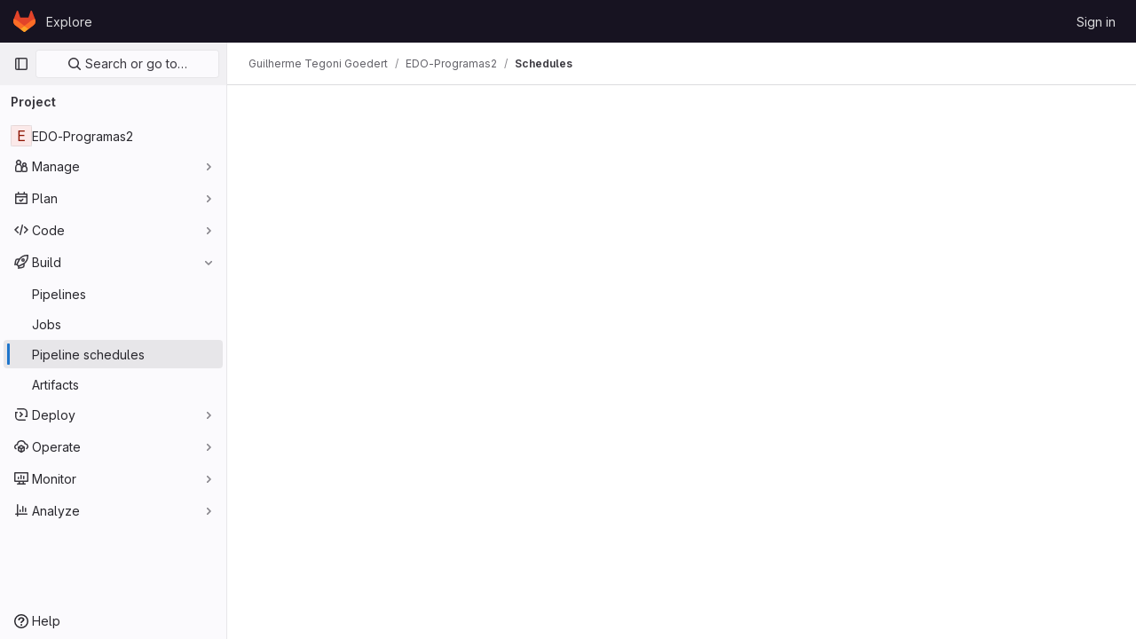

--- FILE ---
content_type: text/javascript; charset=utf-8
request_url: https://git.impa.br/assets/webpack/pages.projects.pipeline_schedules.index.bb57d145.chunk.js
body_size: 37901
content:
(this.webpackJsonp=this.webpackJsonp||[]).push([[1007,22,71,119,346,1305],{"1fc5":function(e,t,i){"use strict";var s=i("9k56"),a=i("lgrP"),n=i("3hkr"),r=i("jIK5"),l=i("VuSA"),o=i("hII5"),c=i("XREi");const d=Object(o.c)(Object(l.m)({...Object(l.k)(c.b,["size"]),ariaRole:Object(o.b)(r.r,"group"),size:Object(o.b)(r.r),tag:Object(o.b)(r.r,"div"),vertical:Object(o.b)(r.g,!1)}),n.g),u=Object(s.c)({name:n.g,functional:!0,props:d,render(e,t){let{props:i,data:s,children:n}=t;return e(i.tag,Object(a.a)(s,{class:{"btn-group":!i.vertical,"btn-group-vertical":i.vertical,["btn-group-"+i.size]:i.size},attrs:{role:i.ariaRole}}),n)}});var h=i("Pyw5");const b={name:"GlButtonGroup",components:{BButtonGroup:u}};const p=i.n(h)()({render:function(){var e=this.$createElement;return(this._self._c||e)("b-button-group",this._g(this._b({},"b-button-group",this.$attrs,!1),this.$listeners),[this._t("default")],2)},staticRenderFns:[]},void 0,b,void 0,!1,void 0,!1,void 0,void 0,void 0);t.a=p},273:function(e,t,i){i("HVBj"),i("tGlJ"),e.exports=i("AUSl")},"2mBx":function(e,t,i){"use strict";i.d(t,"a",(function(){return a}));var s=i("oTzT");const a=function(){let e=arguments.length>0&&void 0!==arguments[0]?arguments[0]:document;const t=Object(s.l)();return!!(t&&""!==t.toString().trim()&&t.containsNode&&Object(s.s)(e))&&t.containsNode(e,!0)}},"5Jof":function(e,t,i){"use strict";i.d(t,"a",(function(){return u}));var s=i("9k56"),a=i("3hkr"),n=i("jIK5"),r=i("hII5"),l=i("g+RJ"),o=i("GeBT"),c=i("aBA8");const d=Object(r.c)({footVariant:Object(r.b)(n.r)},a.bb),u=Object(s.c)({name:a.bb,mixins:[l.a,o.a,c.a],provide(){return{getBvTableRowGroup:()=>this}},inject:{getBvTable:{default:()=>()=>({})}},inheritAttrs:!1,props:d,computed:{bvTable(){return this.getBvTable()},isTfoot:()=>!0,isDark(){return this.bvTable.dark},isStacked(){return this.bvTable.isStacked},isResponsive(){return this.bvTable.isResponsive},isStickyHeader:()=>!1,hasStickyHeader(){return!this.isStacked&&this.bvTable.stickyHeader},tableVariant(){return this.bvTable.tableVariant},tfootClasses(){return[this.footVariant?"thead-"+this.footVariant:null]},tfootAttrs(){return{...this.bvAttrs,role:"rowgroup"}}},render(e){return e("tfoot",{class:this.tfootClasses,attrs:this.tfootAttrs,on:this.bvListeners},this.normalizeSlot())}})},"5QKO":function(e,t,i){"use strict";var s=i("bOix");t.a={methods:{timeFormatted:(e,t)=>Object(s.O)(t).format(Object(s.jb)(e),s.tb),tooltipTitle:e=>s.Y.asDateTimeFull.format(Object(s.jb)(e))}}},"5wtN":function(e,t){var i={kind:"Document",definitions:[{kind:"FragmentDefinition",name:{kind:"Name",value:"PageInfo"},typeCondition:{kind:"NamedType",name:{kind:"Name",value:"PageInfo"}},directives:[],selectionSet:{kind:"SelectionSet",selections:[{kind:"Field",name:{kind:"Name",value:"hasNextPage"},arguments:[],directives:[]},{kind:"Field",name:{kind:"Name",value:"hasPreviousPage"},arguments:[],directives:[]},{kind:"Field",name:{kind:"Name",value:"startCursor"},arguments:[],directives:[]},{kind:"Field",name:{kind:"Name",value:"endCursor"},arguments:[],directives:[]}]}}],loc:{start:0,end:92}};i.loc.source={body:"fragment PageInfo on PageInfo {\n  hasNextPage\n  hasPreviousPage\n  startCursor\n  endCursor\n}\n",name:"GraphQL request",locationOffset:{line:1,column:1}};var s={};function a(e,t){for(var i=0;i<e.definitions.length;i++){var s=e.definitions[i];if(s.name&&s.name.value==t)return s}}i.definitions.forEach((function(e){if(e.name){var t=new Set;!function e(t,i){if("FragmentSpread"===t.kind)i.add(t.name.value);else if("VariableDefinition"===t.kind){var s=t.type;"NamedType"===s.kind&&i.add(s.name.value)}t.selectionSet&&t.selectionSet.selections.forEach((function(t){e(t,i)})),t.variableDefinitions&&t.variableDefinitions.forEach((function(t){e(t,i)})),t.definitions&&t.definitions.forEach((function(t){e(t,i)}))}(e,t),s[e.name.value]=t}})),e.exports=i,e.exports.PageInfo=function(e,t){var i={kind:e.kind,definitions:[a(e,t)]};e.hasOwnProperty("loc")&&(i.loc=e.loc);var n=s[t]||new Set,r=new Set,l=new Set;for(n.forEach((function(e){l.add(e)}));l.size>0;){var o=l;l=new Set,o.forEach((function(e){r.has(e)||(r.add(e),(s[e]||new Set).forEach((function(e){l.add(e)})))}))}return r.forEach((function(t){var s=a(e,t);s&&i.definitions.push(s)})),i}(i,"PageInfo")},"8DVS":function(e,t,i){"use strict";i.d(t,"a",(function(){return r})),i.d(t,"b",(function(){return l}));var s=i("9k56"),a=i("jIK5"),n=i("hII5");const r={stacked:Object(n.b)(a.i,!1)},l=Object(s.c)({props:r,computed:{isStacked(){const{stacked:e}=this;return""===e||e},isStackedAlways(){return!0===this.isStacked},stackedTableClasses(){const{isStackedAlways:e}=this;return{"b-table-stacked":e,["b-table-stacked-"+this.stacked]:!e&&this.isStacked}}}})},"99pJ":function(e,t,i){e.exports=i("NFDe")},"9ZSa":function(e,t,i){"use strict";i.d(t,"a",(function(){return T})),i.d(t,"b",(function(){return j}));var s=i("9k56"),a=i("CU79"),n=i("jIK5"),r=i("4z8A"),l=i("gZSI"),o=i("C+ps"),c=i("9Dxz"),d=i("i8zK"),u=i("KZ4l"),h=i("VuSA"),b=i("hII5"),p=i("idLb"),m=i("I3xC"),f=i("TnX6"),v=i("S8CU");const g=(e,t)=>{const i=[];if(Object(l.a)(e)&&e.filter(m.a).forEach(e=>{if(Object(l.m)(e))i.push({key:e,label:Object(f.e)(e)});else if(Object(l.i)(e)&&e.key&&Object(l.m)(e.key))i.push(Object(h.b)(e));else if(Object(l.i)(e)&&1===Object(h.h)(e).length){const t=Object(h.h)(e)[0],s=((e,t)=>{let i=null;return Object(l.m)(t)?i={key:e,label:t}:Object(l.e)(t)?i={key:e,formatter:t}:Object(l.i)(t)?(i=Object(h.b)(t),i.key=i.key||e):!1!==t&&(i={key:e}),i})(t,e[t]);s&&i.push(s)}}),0===i.length&&Object(l.a)(t)&&t.length>0){const e=t[0];Object(h.h)(e).forEach(e=>{v.e[e]||i.push({key:e,label:Object(f.e)(e)})})}const s={};return i.filter(e=>!s[e.key]&&(s[e.key]=!0,e.label=Object(l.m)(e.label)?e.label:Object(f.e)(e.key),!0))},{mixin:y,props:k,prop:S,event:O}=Object(d.a)("value",{type:n.b,defaultValue:[]}),j=Object(h.m)({...k,fields:Object(b.b)(n.b,null),items:Object(b.b)(n.b,[]),primaryKey:Object(b.b)(n.r),[S]:Object(b.b)(n.b,[])}),T=Object(s.c)({mixins:[y,r.a],props:j,data(){const{items:e}=this;return{localItems:Object(l.a)(e)?e.slice():[]}},computed:{computedFields(){return g(this.fields,this.localItems)},computedFieldsObj(){const{bvParent:e}=this;return this.computedFields.reduce((t,i)=>{if(t[i.key]=Object(h.b)(i),i.formatter){let s=i.formatter;Object(l.m)(s)&&Object(l.e)(e[s])?s=e[s]:Object(l.e)(s)||(s=void 0),t[i.key].formatter=s}return t},{})},computedItems(){const{paginatedItems:e,sortedItems:t,filteredItems:i,localItems:s}=Object(p.a)(this);return(e||t||i||s||[]).slice()},context(){const{perPage:e,currentPage:t}=Object(p.a)(this);return{filter:this.localFilter,sortBy:this.localSortBy,sortDesc:this.localSortDesc,perPage:Object(c.b)(Object(u.c)(e,0),0),currentPage:Object(c.b)(Object(u.c)(t,0),1),apiUrl:this.apiUrl}}},watch:{items(e){this.localItems=Object(l.a)(e)?e.slice():[]},computedItems(e,t){Object(o.a)(e,t)||this.$emit(O,e)},context(e,t){Object(o.a)(e,t)||this.$emit(a.h,e)}},mounted(){this.$emit(O,this.computedItems)},methods:{getFieldFormatter(e){const t=this.computedFieldsObj[e];return t?t.formatter:void 0}}})},"9vl2":function(e,t){var i={kind:"Document",definitions:[{kind:"OperationDefinition",operation:"mutation",name:{kind:"Name",value:"takeOwnership"},variableDefinitions:[{kind:"VariableDefinition",variable:{kind:"Variable",name:{kind:"Name",value:"id"}},type:{kind:"NonNullType",type:{kind:"NamedType",name:{kind:"Name",value:"CiPipelineScheduleID"}}},directives:[]}],directives:[],selectionSet:{kind:"SelectionSet",selections:[{kind:"Field",name:{kind:"Name",value:"pipelineScheduleTakeOwnership"},arguments:[{kind:"Argument",name:{kind:"Name",value:"input"},value:{kind:"ObjectValue",fields:[{kind:"ObjectField",name:{kind:"Name",value:"id"},value:{kind:"Variable",name:{kind:"Name",value:"id"}}}]}}],directives:[],selectionSet:{kind:"SelectionSet",selections:[{kind:"Field",name:{kind:"Name",value:"pipelineSchedule"},arguments:[],directives:[],selectionSet:{kind:"SelectionSet",selections:[{kind:"Field",name:{kind:"Name",value:"id"},arguments:[],directives:[]},{kind:"Field",name:{kind:"Name",value:"owner"},arguments:[],directives:[],selectionSet:{kind:"SelectionSet",selections:[{kind:"Field",name:{kind:"Name",value:"id"},arguments:[],directives:[]},{kind:"Field",name:{kind:"Name",value:"name"},arguments:[],directives:[]}]}}]}},{kind:"Field",name:{kind:"Name",value:"errors"},arguments:[],directives:[]}]}}]}}],loc:{start:0,end:208}};i.loc.source={body:"mutation takeOwnership($id: CiPipelineScheduleID!) {\n  pipelineScheduleTakeOwnership(input: { id: $id }) {\n    pipelineSchedule {\n      id\n      owner {\n        id\n        name\n      }\n    }\n    errors\n  }\n}\n",name:"GraphQL request",locationOffset:{line:1,column:1}};var s={};function a(e,t){for(var i=0;i<e.definitions.length;i++){var s=e.definitions[i];if(s.name&&s.name.value==t)return s}}i.definitions.forEach((function(e){if(e.name){var t=new Set;!function e(t,i){if("FragmentSpread"===t.kind)i.add(t.name.value);else if("VariableDefinition"===t.kind){var s=t.type;"NamedType"===s.kind&&i.add(s.name.value)}t.selectionSet&&t.selectionSet.selections.forEach((function(t){e(t,i)})),t.variableDefinitions&&t.variableDefinitions.forEach((function(t){e(t,i)})),t.definitions&&t.definitions.forEach((function(t){e(t,i)}))}(e,t),s[e.name.value]=t}})),e.exports=i,e.exports.takeOwnership=function(e,t){var i={kind:e.kind,definitions:[a(e,t)]};e.hasOwnProperty("loc")&&(i.loc=e.loc);var n=s[t]||new Set,r=new Set,l=new Set;for(n.forEach((function(e){l.add(e)}));l.size>0;){var o=l;l=new Set,o.forEach((function(e){r.has(e)||(r.add(e),(s[e]||new Set).forEach((function(e){l.add(e)})))}))}return r.forEach((function(t){var s=a(e,t);s&&i.definitions.push(s)})),i}(i,"takeOwnership")},A5dm:function(e,t,i){"use strict";var s=i("z1xw"),a=i("waGw"),n=i("iQdY"),r=i("Pyw5"),l=i.n(r);const o={name:"GlTruncate",POSITION:n.a,directives:{GlTooltip:s.a,GlResizeObserver:a.a},props:{text:{type:String,required:!0},position:{type:String,required:!1,default:n.a.END,validator:e=>Object.values(n.a).includes(e)},withTooltip:{type:Boolean,required:!1,default:!1}},data:()=>({isTruncated:!1}),computed:{middleIndex(){return Math.floor(this.text.length/2)},first(){return this.text.slice(0,this.middleIndex)},last(){return this.text.slice(this.middleIndex)},isTooltipDisabled(){return!this.withTooltip||!this.isTruncated}},watch:{withTooltip(e){e&&this.checkTruncationState()}},methods:{checkTruncationState(){this.withTooltip&&(this.isTruncated=this.$refs.text.scrollWidth>this.$refs.text.offsetWidth)}}};const c=l()({render:function(){var e=this,t=e.$createElement,i=e._self._c||t;return e.position===e.$options.POSITION.START?i("span",{directives:[{name:"gl-tooltip",rawName:"v-gl-tooltip",value:{disabled:e.isTooltipDisabled},expression:"{ disabled: isTooltipDisabled }"},{name:"gl-resize-observer",rawName:"v-gl-resize-observer:[withTooltip]",value:e.checkTruncationState,expression:"checkTruncationState",arg:e.withTooltip}],staticClass:"gl-truncate-component",attrs:{title:e.text}},[i("span",{ref:"text",staticClass:"gl-truncate-start !gl-text-ellipsis"},[e._v("‎"+e._s(e.text)+"‎")])]):e.position===e.$options.POSITION.MIDDLE?i("span",{directives:[{name:"gl-tooltip",rawName:"v-gl-tooltip",value:{disabled:e.isTooltipDisabled},expression:"{ disabled: isTooltipDisabled }"},{name:"gl-resize-observer",rawName:"v-gl-resize-observer:[withTooltip]",value:e.checkTruncationState,expression:"checkTruncationState",arg:e.withTooltip}],staticClass:"gl-truncate-component",attrs:{title:e.text}},[i("span",{ref:"text",staticClass:"gl-truncate-end"},[e._v(e._s(e.first))]),i("span",{staticClass:"gl-truncate-start"},[e._v("‎"+e._s(e.last)+"‎")])]):i("span",{directives:[{name:"gl-tooltip",rawName:"v-gl-tooltip",value:{disabled:e.isTooltipDisabled},expression:"{ disabled: isTooltipDisabled }"},{name:"gl-resize-observer",rawName:"v-gl-resize-observer:[withTooltip]",value:e.checkTruncationState,expression:"checkTruncationState",arg:e.withTooltip}],staticClass:"gl-truncate-component",attrs:{"data-testid":"truncate-end-container",title:e.text}},[i("span",{ref:"text",staticClass:"gl-truncate-end"},[e._v(e._s(e.text))])])},staticRenderFns:[]},void 0,o,void 0,!1,void 0,!1,void 0,void 0,void 0);t.a=c},AUSl:function(e,t,i){"use strict";i.r(t);var s=i("yWhq"),a=i("ewH8"),n=i("GiFX"),r=i("5v28"),l=i("dsWN"),o=i("Lzak"),c=i("4lAS"),d=i("FkSe"),u=i("qVG1"),h=i("pbPB"),b=i("sF+2"),p=i("30su"),m=i("MV2A"),f=i("qLpH"),v=i("/lV4"),g=i("0AwG"),y=i("3twG"),k=i("puZj"),S=i("CqXh"),O=i("zwHz"),j=i.n(O),T=i("lPyz"),w=i.n(T),P=i("9vl2"),_=i.n(P),C=i("JT40"),x=i.n(C),$=i("rLvo"),I=(i("B++/"),i("z6RN"),i("47t/"),i("znvU")),N=i("1fc5"),D=i("z1xw"),F=i("FxFN");var B={i18n:{playTooltip:Object(v.s__)("PipelineSchedules|Run pipeline schedule"),editTooltip:Object(v.s__)("PipelineSchedules|Edit pipeline schedule"),deleteTooltip:Object(v.s__)("PipelineSchedules|Delete pipeline schedule"),takeOwnershipTooltip:Object(v.s__)("PipelineSchedules|Take ownership of pipeline schedule")},components:{GlButton:c.a,GlButtonGroup:N.a},directives:{GlTooltip:D.a},props:{schedule:{type:Object,required:!0},currentUser:{type:Object,required:!0}},computed:{canPlay(){return this.schedule.userPermissions.playPipelineSchedule},isCurrentUserOwner(){var e;return(null===(e=this.schedule.owner)||void 0===e?void 0:e.username)===this.currentUser.username},canTakeOwnership(){return!this.isCurrentUserOwner&&this.schedule.userPermissions.adminPipelineSchedule},canUpdate(){return this.schedule.userPermissions.updatePipelineSchedule},canRemove(){return this.schedule.userPermissions.adminPipelineSchedule},editPathWithIdParam(){const e=Object(F.e)(this.schedule.id);return`${this.schedule.editPath}?id=${e}`}}},R=i("tBpV"),A=Object(R.a)(B,(function(){var e=this,t=e._self._c;return t("div",{staticClass:"gl-flex gl-justify-end"},[t("gl-button-group",[e.canPlay?t("gl-button",{directives:[{name:"gl-tooltip",rawName:"v-gl-tooltip"}],attrs:{title:e.$options.i18n.playTooltip,"aria-label":e.$options.i18n.playTooltip,icon:"play","data-testid":"play-pipeline-schedule-btn"},on:{click:function(t){return e.$emit("playPipelineSchedule",e.schedule.id)}}}):e._e(),e._v(" "),e.canTakeOwnership?t("gl-button",{directives:[{name:"gl-tooltip",rawName:"v-gl-tooltip"}],attrs:{title:e.$options.i18n.takeOwnershipTooltip,icon:"user","data-testid":"take-ownership-pipeline-schedule-btn"},on:{click:function(t){return e.$emit("showTakeOwnershipModal",e.schedule.id)}}}):e._e(),e._v(" "),e.canUpdate?t("gl-button",{directives:[{name:"gl-tooltip",rawName:"v-gl-tooltip"}],attrs:{href:e.editPathWithIdParam,title:e.$options.i18n.editTooltip,"aria-label":e.$options.i18n.editTooltip,icon:"pencil","data-testid":"edit-pipeline-schedule-btn"}}):e._e(),e._v(" "),e.canRemove?t("gl-button",{directives:[{name:"gl-tooltip",rawName:"v-gl-tooltip"}],attrs:{title:e.$options.i18n.deleteTooltip,"aria-label":e.$options.i18n.deleteTooltip,icon:"remove",variant:"danger","data-testid":"delete-pipeline-schedule-btn"},on:{click:function(t){return e.$emit("showDeleteModal",e.schedule.id)}}}):e._e()],1)],1)}),[],!1,null,null,null).exports,E={components:{CiIcon:i("iM2x").a},props:{schedule:{type:Object,required:!0}},computed:{hasPipeline(){return this.schedule.lastPipeline},lastPipelineStatus(){var e;return null===(e=this.schedule)||void 0===e||null===(e=e.lastPipeline)||void 0===e?void 0:e.detailedStatus}}},V=Object(R.a)(E,(function(){var e=this._self._c;return e("div",{attrs:{"data-testid":"last-pipeline-status"}},[this.hasPipeline?e("ci-icon",{staticClass:"gl-align-middle",attrs:{status:this.lastPipelineStatus,"show-status-text":""}}):e("span",{attrs:{"data-testid":"pipeline-schedule-status-text"}},[this._v("\n    "+this._s(this.s__("PipelineSchedules|None"))+"\n  ")])],1)}),[],!1,null,null,null).exports,L={components:{TimeAgoTooltip:i("Fsq/").a},props:{schedule:{type:Object,required:!0}},computed:{showTimeAgo(){return this.schedule.active&&this.schedule.nextRunAt},realNextRunTime(){return this.schedule.realNextRun}}},z=Object(R.a)(L,(function(){var e=this._self._c;return e("div",{attrs:{"data-testid":"next-run-cell"}},[this.showTimeAgo?e("time-ago-tooltip",{attrs:{time:this.realNextRunTime}}):e("span",{attrs:{"data-testid":"pipeline-schedule-inactive"}},[this._v("\n    "+this._s(this.s__("PipelineSchedules|Inactive"))+"\n  ")])],1)}),[],!1,null,null,null).exports,G=i("tbP8"),H=i("mFhR"),q={components:{GlAvatar:G.a,GlAvatarLink:H.a},props:{schedule:{type:Object,required:!0}},computed:{owner(){return this.schedule.owner}}},M=Object(R.a)(q,(function(){var e=this._self._c;return e("div",[e("gl-avatar-link",{staticClass:"gl-ml-3",attrs:{href:this.owner.webPath,title:this.owner.name}},[e("gl-avatar",{attrs:{size:32,src:this.owner.avatarUrl}})],1)],1)}),[],!1,null,null,null).exports,U={components:{GlIcon:i("s1D3").a,GlLink:m.a},props:{schedule:{type:Object,required:!0}},computed:{iconName(){return this.schedule.forTag?"tag":"fork"},refPath(){return this.schedule.refPath},refDisplay(){return this.schedule.refForDisplay}}},K=Object(R.a)(U,(function(){var e=this,t=e._self._c;return t("div",{attrs:{"data-testid":"pipeline-schedule-target"}},[e.refPath?t("span",[t("gl-icon",{attrs:{name:e.iconName}}),e._v(" "),t("gl-link",{staticClass:"gl-text-gray-900",attrs:{href:e.refPath}},[e._v(e._s(e.refDisplay))])],1):t("span",[e._v("\n    "+e._s(e.s__("PipelineSchedules|None"))+"\n  ")])])}),[],!1,null,null,null).exports,Q={i18n:{emptyText:Object(v.s__)("PipelineSchedules|No pipeline schedules")},fields:[{key:"description",actualSortKey:"DESCRIPTION",label:Object(v.s__)("PipelineSchedules|Description"),thClass:"!gl-border-t-0",columnClass:"gl-w-8/20",sortable:!0,thAttr:$.f},{key:"target",actualSortKey:"REF",sortable:!0,label:Object(v.s__)("PipelineSchedules|Target"),thClass:"!gl-border-t-0",columnClass:"gl-w-2/20",thAttr:$.h},{key:"pipeline",label:Object(v.s__)("PipelineSchedules|Last Pipeline"),thClass:"!gl-border-t-0",columnClass:"gl-w-2/20"},{key:"next",actualSortKey:"NEXT_RUN_AT",label:Object(v.s__)("PipelineSchedules|Next Run"),thClass:"!gl-border-t-0",columnClass:"gl-w-3/20",sortable:!0,thAttr:$.g},{key:"owner",label:Object(v.s__)("PipelineSchedules|Owner"),thClass:"!gl-border-t-0",columnClass:"gl-w-2/20"},{key:"actions",label:"",thClass:"!gl-border-t-0",columnClass:"gl-w-3/20"}],components:{GlTable:I.a,PipelineScheduleActions:A,PipelineScheduleLastPipeline:V,PipelineScheduleNextRun:z,PipelineScheduleOwner:M,PipelineScheduleTarget:K},props:{schedules:{type:Array,required:!0},currentUser:{type:Object,required:!0},sortBy:{type:String,required:!0},sortDesc:{type:Boolean,required:!0}},methods:{fetchSortedData({sortBy:e,sortDesc:t}){const i=this.$options.fields.find((function({key:t}){return t===e})),s=t?"DESC":"ASC";null!=i&&i.actualSortKey&&this.$emit("update-sorting",`${i.actualSortKey}_${s}`,e,t)}}},W=Object(R.a)(Q,(function(){var e=this,t=e._self._c;return t("gl-table",{attrs:{fields:e.$options.fields,items:e.schedules,"tbody-tr-attr":{"data-testid":"pipeline-schedule-table-row"},"empty-text":e.$options.i18n.emptyText,"sort-by":e.sortBy,"sort-desc":e.sortDesc,"show-empty":"",stacked:"md"},on:{"sort-changed":e.fetchSortedData},scopedSlots:e._u([{key:"table-colgroup",fn:function({fields:i}){return e._l(i,(function(e){return t("col",{key:e.key,class:e.columnClass})}))}},{key:"cell(description)",fn:function({item:i}){return[t("span",{attrs:{"data-testid":"pipeline-schedule-description"}},[e._v("\n      "+e._s(i.description)+"\n    ")])]}},{key:"cell(target)",fn:function({item:e}){return[t("pipeline-schedule-target",{attrs:{schedule:e}})]}},{key:"cell(pipeline)",fn:function({item:e}){return[t("pipeline-schedule-last-pipeline",{attrs:{schedule:e}})]}},{key:"cell(next)",fn:function({item:e}){return[t("pipeline-schedule-next-run",{attrs:{schedule:e}})]}},{key:"cell(owner)",fn:function({item:e}){return[t("pipeline-schedule-owner",{attrs:{schedule:e}})]}},{key:"cell(actions)",fn:function({item:i}){return[t("pipeline-schedule-actions",{attrs:{schedule:i,"current-user":e.currentUser},on:{showTakeOwnershipModal:function(t){return e.$emit("showTakeOwnershipModal",t)},showDeleteModal:function(t){return e.$emit("showDeleteModal",t)},playPipelineSchedule:function(t){return e.$emit("playPipelineSchedule",t)}}})]}}])})}),[],!1,null,null,null).exports,J=i("1cpz"),X={modalId:"pipeline-take-ownership-modal",i18n:{takeOwnership:Object(v.s__)("PipelineSchedules|Take ownership"),ownershipMessage:Object(v.s__)("PipelineSchedules|Only the owner of a pipeline schedule can make changes to it. Do you want to take ownership of this schedule?"),cancelLabel:Object(v.__)("Cancel")},components:{GlModal:J.a},props:{visible:{type:Boolean,required:!0}},computed:{actionCancel(){return{text:this.$options.i18n.cancelLabel}},actionPrimary(){return{text:this.$options.i18n.takeOwnership,attributes:{variant:"confirm",category:"primary"}}}}},Z=Object(R.a)(X,(function(){var e=this,t=e._self._c;return t("gl-modal",{attrs:{visible:e.visible,"modal-id":e.$options.modalId,"action-primary":e.actionPrimary,"action-cancel":e.actionCancel,title:e.$options.i18n.takeOwnership,size:"sm"},on:{primary:function(t){return e.$emit("takeOwnership")},hide:function(t){return e.$emit("hideModal")}}},[t("p",[e._v(e._s(e.$options.i18n.ownershipMessage))])])}),[],!1,null,null,null).exports,Y={modal:{id:"delete-pipeline-schedule-modal",deleteConfirmation:Object(v.s__)("PipelineSchedules|Are you sure you want to delete this pipeline schedule?"),actionPrimary:{text:Object(v.s__)("PipelineSchedules|Delete pipeline schedule"),attributes:{variant:"danger"}},actionCancel:{text:Object(v.__)("Cancel"),attributes:{}}},components:{GlModal:J.a},props:{visible:{type:Boolean,required:!0}}},ee=Object(R.a)(Y,(function(){var e=this;return(0,e._self._c)("gl-modal",{attrs:{visible:e.visible,title:e.$options.modal.actionPrimary.text,"modal-id":e.$options.modal.id,"action-primary":e.$options.modal.actionPrimary,"action-cancel":e.$options.modal.actionCancel,size:"sm"},on:{primary:function(t){return e.$emit("deleteSchedule")},hide:function(t){return e.$emit("hideModal")}}},[e._v("\n  "+e._s(e.$options.modal.deleteConfirmation)+"\n")])}),[],!1,null,null,null).exports,te=i.p+"schedule-md.4af4727d.svg",ie=i("dsLq"),se={i18n:{pipelineSchedules:Object(v.s__)("PipelineSchedules|Pipeline schedules"),description:Object(v.s__)("PipelineSchedules|A scheduled pipeline starts automatically at regular intervals, like daily or weekly. The pipeline: "),learnMore:Object(v.s__)("PipelineSchedules|Learn more in the %{linkStart}scheduled pipelines documentation.%{linkEnd}"),listElements:[Object(v.s__)("PipelineSchedules|Runs for a specific branch or tag."),Object(v.s__)("PipelineSchedules|Can have custom CI/CD variables."),Object(v.s__)("PipelineSchedules|Runs with the same project permissions as the schedule owner.")],createNew:Object(v.s__)("PipelineSchedules|Create a new pipeline schedule")},SCHEDULE_MD_SVG_URL:te,components:{GlEmptyState:ie.a,GlLink:m.a,GlSprintf:p.a},inject:{newSchedulePath:{default:""}},computed:{schedulesHelpPath:()=>Object(f.a)("ci/pipelines/schedules")}},ae=Object(R.a)(se,(function(){var e=this,t=e._self._c;return t("gl-empty-state",{attrs:{"svg-path":e.$options.SCHEDULE_MD_SVG_URL,"svg-height":150,"primary-button-text":e.$options.i18n.createNew,"primary-button-link":e.newSchedulePath},scopedSlots:e._u([{key:"title",fn:function(){return[t("h3",[e._v("\n      "+e._s(e.$options.i18n.pipelineSchedules)+"\n    ")])]},proxy:!0},{key:"description",fn:function(){return[t("p",{staticClass:"gl-mb-0"},[e._v(e._s(e.$options.i18n.description))]),e._v(" "),t("ul",{staticClass:"gl-list-inside",attrs:{"data-testid":"pipeline-schedules-characteristics"}},e._l(e.$options.i18n.listElements,(function(i,s){return t("li",{key:s},[e._v(e._s(i))])})),0),e._v(" "),t("p",[t("gl-sprintf",{attrs:{message:e.$options.i18n.learnMore},scopedSlots:e._u([{key:"link",fn:function({content:i}){return[t("gl-link",{attrs:{href:e.schedulesHelpPath,target:"_blank"}},[e._v(e._s(i))])]}}])})],1)]},proxy:!0}])})}),[],!1,null,null,null).exports;const ne={first:$.d,last:null,prevPageCursor:"",nextPageCursor:"",currentPage:1};var re={name:"PipelineSchedules",i18n:{schedulesFetchError:Object(v.s__)("PipelineSchedules|There was a problem fetching pipeline schedules."),scheduleDeleteError:Object(v.s__)("PipelineSchedules|There was a problem deleting the pipeline schedule."),schedulePlayError:Object(v.s__)("PipelineSchedules|There was a problem playing the pipeline schedule."),takeOwnershipError:Object(v.s__)("PipelineSchedules|There was a problem taking ownership of the pipeline schedule."),newSchedule:Object(v.s__)("PipelineSchedules|New schedule"),deleteSuccess:Object(v.s__)("PipelineSchedules|Pipeline schedule successfully deleted."),playSuccess:Object(v.s__)("PipelineSchedules|Successfully scheduled a pipeline to run. Go to the %{linkStart}Pipelines page%{linkEnd} for details. "),planLimitReachedMsg:Object(v.s__)("PipelineSchedules|You have exceeded the maximum number of pipeline schedules for your plan. To create a new schedule, either increase your plan limit or delete an existing schedule."),planLimitReachedBtnText:Object(v.s__)("PipelineSchedules|Explore plan limits")},sortStorageKey:$.e,docsLink:Object(f.a)("administration/instance_limits",{anchor:"number-of-pipeline-schedules"}),components:{DeletePipelineScheduleModal:ee,GlAlert:l.a,GlBadge:o.a,GlButton:c.a,GlLoadingIcon:d.a,GlPagination:u.a,GlTabs:h.a,GlTab:b.a,GlSprintf:p.a,GlLink:m.a,LocalStorageSync:S.a,PipelineSchedulesTable:W,TakeOwnershipModal:Z,PipelineScheduleEmptyState:ae},inject:{fullPath:{default:""},pipelinesPath:{default:""},newSchedulePath:{default:""}},apollo:{schedules:{query:x.a,variables(){return{projectPath:this.fullPath,status:this.scope===$.a?null:this.scope,sortValue:this.sortValue,first:this.pagination.first,last:this.pagination.last,prevPageCursor:this.pagination.prevPageCursor,nextPageCursor:this.pagination.nextPageCursor}},update(e){const{pipelineSchedules:{nodes:t=[],count:i,pageInfo:s={}}={},projectPlanLimits:{ciPipelineSchedules:a}={}}=e.project||{};return{list:t,count:i,currentUser:e.currentUser||{},pageInfo:s,planLimit:a}},error(e){this.reportError(this.$options.i18n.schedulesFetchError,e)}}},data(){const{scope:e}=Object(y.F)(window.location.search);return{schedules:{list:[],currentUser:{}},scope:e,hasError:!1,playSuccess:!1,errorMessage:"",scheduleId:null,sortValue:$.b,sortBy:"ID",sortDesc:!0,showDeleteModal:!1,showTakeOwnershipModal:!1,count:0,pagination:{...ne}}},computed:{isLoading(){return this.$apollo.queries.schedules.loading},schedulesCount(){return this.schedules.count},tabs(){return[{text:Object(v.s__)("PipelineSchedules|All"),count:Object(g.v)(this.count),scope:$.a,showBadge:!0,attrs:{"data-testid":"pipeline-schedules-all-tab"}},{text:Object(v.s__)("PipelineSchedules|Active"),scope:"ACTIVE",showBadge:!1,attrs:{"data-testid":"pipeline-schedules-active-tab"}},{text:Object(v.s__)("PipelineSchedules|Inactive"),scope:"INACTIVE",showBadge:!1,attrs:{"data-testid":"pipeline-schedules-inactive-tab"}}]},onAllTab(){return this.scope===$.a||!this.scope},showEmptyState(){return!this.isLoading&&0===this.schedulesCount&&this.onAllTab},showPagination(){var e,t;return(null===(e=this.schedules)||void 0===e||null===(e=e.pageInfo)||void 0===e?void 0:e.hasNextPage)||(null===(t=this.schedules)||void 0===t||null===(t=t.pageInfo)||void 0===t?void 0:t.hasPreviousPage)},prevPage(){var e;return Number(null===(e=this.schedules)||void 0===e||null===(e=e.pageInfo)||void 0===e?void 0:e.hasPreviousPage)},nextPage(){var e;return Number(null===(e=this.schedules)||void 0===e||null===(e=e.pageInfo)||void 0===e?void 0:e.hasNextPage)},hasNoAccess(){var e;return null===(null===(e=this.schedules)||void 0===e?void 0:e.planLimit)},hasUnlimitedSchedules(){var e;return 0===(null===(e=this.schedules)||void 0===e?void 0:e.planLimit)},hasReachedPlanLimit(){var e,t;return(null===(e=this.schedules)||void 0===e?void 0:e.count)>=(null===(t=this.schedules)||void 0===t?void 0:t.planLimit)},shouldShowLimitReachedAlert(){return!this.hasUnlimitedSchedules&&this.hasReachedPlanLimit&&!this.hasNoAccess},shouldDisableNewScheduleBtn(){return(this.hasReachedPlanLimit||this.hasNoAccess)&&!this.hasUnlimitedSchedules},sortingState:{get(){return{sortValue:this.sortValue,sortBy:this.sortBy,sortDesc:this.sortDesc}},set(e){this.sortValue=e.sortValue,this.sortBy=e.sortBy,this.sortDesc=e.sortDesc}}},watch:{schedulesCount(e){this.scope&&this.scope!==$.a||(this.count=e)}},methods:{reportError(e,t){this.hasError=!0,this.errorMessage=e,Object(k.a)(this.$options.name,t)},setDeleteModal(e){this.showDeleteModal=!0,this.scheduleId=e},setTakeOwnershipModal(e){this.showTakeOwnershipModal=!0,this.scheduleId=e},hideModal(){this.showDeleteModal=!1,this.showTakeOwnershipModal=!1,this.scheduleId=null},async deleteSchedule(){try{const{data:{pipelineScheduleDelete:{errors:e}}}=await this.$apollo.mutate({mutation:j.a,variables:{id:this.scheduleId}});if(e.length>0)throw new Error;this.$apollo.queries.schedules.refetch(),this.$toast.show(this.$options.i18n.deleteSuccess)}catch(e){this.reportError(this.$options.i18n.scheduleDeleteError,e)}},async takeOwnership(){try{const{data:{pipelineScheduleTakeOwnership:{pipelineSchedule:t,errors:i}}}=await this.$apollo.mutate({mutation:_.a,variables:{id:this.scheduleId}});if(i.length>0)throw new Error;var e;if(this.$apollo.queries.schedules.refetch(),null!=t&&null!==(e=t.owner)&&void 0!==e&&e.name){const e=Object(v.sprintf)(Object(v.s__)("PipelineSchedules|Successfully taken ownership from %{owner}."),{owner:t.owner.name});this.$toast.show(e)}}catch(e){this.reportError(this.$options.i18n.takeOwnershipError,e)}},async playPipelineSchedule(e){try{const{data:{pipelineSchedulePlay:{errors:t}}}=await this.$apollo.mutate({mutation:w.a,variables:{id:e}});if(t.length>0)throw new Error;this.playSuccess=!0}catch(e){this.playSuccess=!1,this.reportError(this.$options.i18n.schedulePlayError,e)}},resetPagination(){this.pagination={...ne}},fetchPipelineSchedulesByStatus(e){this.scope=e,this.resetPagination(),this.$apollo.queries.schedules.refetch()},handlePageChange(e){const{startCursor:t,endCursor:i}=this.schedules.pageInfo;e>this.pagination.currentPage?this.pagination={first:$.d,last:null,prevPageCursor:"",nextPageCursor:i,currentPage:e}:this.pagination={last:$.d,first:null,prevPageCursor:t,currentPage:e}},onUpdateSorting(e,t,i){this.sortValue=e,this.sortBy=t,this.sortDesc=i,this.resetPagination()}}},le=Object(R.a)(re,(function(){var e=this,t=e._self._c;return t("div",[e.hasError?t("gl-alert",{staticClass:"gl-my-3",attrs:{variant:"danger"},on:{dismiss:function(t){e.hasError=!1}}},[e._v("\n    "+e._s(e.errorMessage)+"\n  ")]):e._e(),e._v(" "),e.playSuccess?t("gl-alert",{staticClass:"gl-my-3",attrs:{variant:"info"},on:{dismiss:function(t){e.playSuccess=!1}}},[t("gl-sprintf",{attrs:{message:e.$options.i18n.playSuccess},scopedSlots:e._u([{key:"link",fn:function({content:i}){return[t("gl-link",{staticClass:"!gl-no-underline",attrs:{href:e.pipelinesPath}},[e._v(e._s(i))])]}}],null,!1,1660193903)})],1):e._e(),e._v(" "),e.shouldShowLimitReachedAlert?t("gl-alert",{staticClass:"gl-my-3",attrs:{variant:"warning",dismissible:!1,"data-testid":"plan-limit-reached-alert"}},[t("p",[e._v(e._s(e.$options.i18n.planLimitReachedMsg))]),e._v(" "),t("gl-button",{attrs:{href:e.$options.docsLink,variant:"confirm"}},[e._v("\n      "+e._s(e.$options.i18n.planLimitReachedBtnText)+"\n    ")])],1):e._e(),e._v(" "),t("local-storage-sync",{attrs:{"storage-key":e.$options.sortStorageKey},model:{value:e.sortingState,callback:function(t){e.sortingState=t},expression:"sortingState"}}),e._v(" "),e.showEmptyState?t("pipeline-schedule-empty-state"):t("gl-tabs",{attrs:{"sync-active-tab-with-query-params":"","query-param-name":"scope","nav-class":"gl-grow gl-items-center gl-mt-2"},scopedSlots:e._u([{key:"tabs-end",fn:function(){return[e.isLoading?e._e():t("gl-button",{staticClass:"gl-ml-auto",attrs:{href:e.newSchedulePath,variant:"confirm",disabled:e.shouldDisableNewScheduleBtn,"data-testid":"new-schedule-button"}},[e._v("\n        "+e._s(e.$options.i18n.newSchedule)+"\n      ")])]},proxy:!0}])},e._l(e.tabs,(function(i){return t("gl-tab",{key:i.text,attrs:{"title-link-attributes":i.attrs,"query-param-value":i.scope},on:{click:function(t){return e.fetchPipelineSchedulesByStatus(i.scope)}},scopedSlots:e._u([{key:"title",fn:function(){return[t("span",[e._v(e._s(i.text))]),e._v(" "),i.showBadge?[i.scope===e.scope&&e.isLoading?t("gl-loading-icon",{staticClass:"gl-ml-2"}):i.count?t("gl-badge",{staticClass:"gl-tab-counter-badge"},[e._v("\n            "+e._s(i.count)+"\n          ")]):e._e()]:e._e()]},proxy:!0}],null,!0)},[e._v(" "),e.isLoading?t("gl-loading-icon",{attrs:{size:"lg"}}):[t("pipeline-schedules-table",{attrs:{schedules:e.schedules.list,"current-user":e.schedules.currentUser,"sort-by":e.sortBy,"sort-desc":e.sortDesc},on:{showTakeOwnershipModal:e.setTakeOwnershipModal,showDeleteModal:e.setDeleteModal,playPipelineSchedule:e.playPipelineSchedule,"update-sorting":e.onUpdateSorting}}),e._v(" "),e.showPagination?t("gl-pagination",{staticClass:"gl-mt-5",attrs:{value:e.pagination.currentPage,"prev-page":e.prevPage,"next-page":e.nextPage,align:"center"},on:{input:e.handlePageChange}}):e._e()]],2)})),1),e._v(" "),t("take-ownership-modal",{attrs:{visible:e.showTakeOwnershipModal},on:{takeOwnership:e.takeOwnership,hideModal:e.hideModal}}),e._v(" "),t("delete-pipeline-schedule-modal",{attrs:{visible:e.showDeleteModal},on:{deleteSchedule:e.deleteSchedule,hideModal:e.hideModal}})],1)}),[],!1,null,null,null).exports;a.default.use(n.b),a.default.use(s.a);const oe=new n.b({defaultClient:Object(r.b)()});!function(){const e=document.querySelector("#pipeline-schedules-app");if(!e)return!1;const{fullPath:t,pipelinesPath:i,newSchedulePath:s,schedulesPath:n}=e.dataset;new a.default({el:e,name:"PipelineSchedulesRoot",apolloProvider:oe,provide:{fullPath:t,pipelinesPath:i,newSchedulePath:s,schedulesPath:n},render:e=>e(le)})}()},BAFT:function(e,t,i){"use strict";i.d(t,"a",(function(){return o})),i.d(t,"b",(function(){return c}));var s=i("9k56"),a=i("jIK5"),n=i("BBKf"),r=i("hII5"),l=i("5Jof");const o={footClone:Object(r.b)(a.g,!1),footRowVariant:Object(r.b)(a.r),footVariant:Object(r.b)(a.r),tfootClass:Object(r.b)(a.e),tfootTrClass:Object(r.b)(a.e)},c=Object(s.c)({props:o,methods:{renderTFootCustom(){const e=this.$createElement;return this.hasNormalizedSlot(n.d)?e(l.a,{class:this.tfootClass||null,props:{footVariant:this.footVariant||this.headVariant||null},key:"bv-tfoot-custom"},this.normalizeSlot(n.d,{items:this.computedItems.slice(),fields:this.computedFields.slice(),columns:this.computedFields.length})):e()},renderTfoot(){return this.footClone?this.renderThead(!0):this.renderTFootCustom()}}})},CqXh:function(e,t,i){"use strict";var s=i("lx39"),a=i.n(s),n=i("VNnR"),r=i.n(n),l=(i("byxs"),{props:{storageKey:{type:String,required:!0},value:{type:[String,Number,Boolean,Array,Object],required:!1,default:""},asString:{type:Boolean,required:!1,default:!1},persist:{type:Boolean,required:!1,default:!0},clear:{type:Boolean,required:!1,default:!1}},watch:{value(e){this.persist&&this.saveValue(this.serialize(e))},clear(e){e&&localStorage.removeItem(this.storageKey)}},mounted(){const{exists:e,value:t}=this.getStorageValue();e&&!r()(t,this.value)&&this.$emit("input",t)},methods:{getStorageValue(){const e=localStorage.getItem(this.storageKey);if(null===e)return{exists:!1};try{return{exists:!0,value:this.deserialize(e)}}catch{return console.warn(`[gitlab] Failed to deserialize value from localStorage (key=${this.storageKey})`,e),{exists:!1}}},saveValue(e){localStorage.setItem(this.storageKey,e)},serialize(e){return!a()(e)&&this.asString&&console.warn("[gitlab] LocalStorageSync is saving",e,`to the key "${this.storageKey}", but it is not a string and the 'asString' prop is true. This will save and restore the stringified value rather than the original value. If this is not intended, please remove or set the 'asString' prop to false.`),this.asString?e:JSON.stringify(e)},deserialize(e){return this.asString?e:JSON.parse(e)}},render(){var e,t;return null===(e=(t=this.$scopedSlots).default)||void 0===e?void 0:e.call(t)}}),o=i("tBpV"),c=Object(o.a)(l,void 0,void 0,!1,null,null,null);t.a=c.exports},"Fsq/":function(e,t,i){"use strict";var s=i("z1xw"),a=i("A5dm"),n=i("bOix"),r=i("5QKO"),l={directives:{GlTooltip:s.a},components:{GlTruncate:a.a},mixins:[r.a],props:{time:{type:[String,Number,Date],required:!0},tooltipPlacement:{type:String,required:!1,default:"top"},cssClass:{type:String,required:!1,default:""},dateTimeFormat:{type:String,required:!1,default:n.c,validator:function(e){return n.b.includes(e)}},enableTruncation:{type:Boolean,required:!1,default:!1}},computed:{timeAgo(){return this.timeFormatted(this.time,this.dateTimeFormat)},tooltipText(){return this.enableTruncation?void 0:this.tooltipTitle(this.time)}}},o=i("tBpV"),c=Object(o.a)(l,(function(){var e=this,t=e._self._c;return t("time",{directives:[{name:"gl-tooltip",rawName:"v-gl-tooltip.viewport",value:{placement:e.tooltipPlacement},expression:"{ placement: tooltipPlacement }",modifiers:{viewport:!0}}],class:e.cssClass,attrs:{title:e.tooltipText,datetime:e.time}},[e._t("default",(function(){return[e.enableTruncation?[t("gl-truncate",{attrs:{text:e.timeAgo,"with-tooltip":""}})]:[e._v(e._s(e.timeAgo))]]}),{timeAgo:e.timeAgo})],2)}),[],!1,null,null,null);t.a=c.exports},FxFN:function(e,t,i){"use strict";i.d(t,"h",(function(){return l})),i.d(t,"e",(function(){return c})),i.d(t,"g",(function(){return d})),i.d(t,"i",(function(){return u})),i.d(t,"b",(function(){return h})),i.d(t,"c",(function(){return b})),i.d(t,"a",(function(){return p})),i.d(t,"f",(function(){return m})),i.d(t,"j",(function(){return f})),i.d(t,"d",(function(){return v}));var s=i("P/Kr"),a=i.n(s),n=(i("3UXl"),i("iyoE"),i("99pJ")),r=i.n(n);const l=function(e){return!("string"!=typeof e||!e.startsWith("gid://gitlab/"))},o=function(e){const[t,i]=(""+e).replace(/gid:\/\/gitlab\//g,"").split("/");return{type:t,id:i}},c=function(e=""){const t=l(e)?o(e).id:e,i=parseInt(t,10);return Number.isInteger(i)?i:null},d=function(e=""){if(!l(e))return null;const{type:t}=o(e);return t||null},u={append:"APPEND",remove:"REMOVE",replace:"REPLACE"},h=function(e,t){if("string"!=typeof e)throw new TypeError("type must be a string; got "+typeof e);if(!["number","string"].includes(typeof t))throw new TypeError("id must be a number or string; got "+typeof t);return l(t)?t:`gid://gitlab/${e}/${t}`},b=function(e,t){return t.map((function(t){return h(e,t)}))},p=function(e){if(!a()(e))throw new TypeError("nodes must be an array; got "+typeof e);return e.map((function(e){return e.id?{...e,id:c(e.id)}:e}))},m=function(e,t="nodes"){var i;return null!==(i=null==e?void 0:e[t])&&void 0!==i?i:[]},f=function(e,t=1e4){const i=function(e){r.a.hidden()?e.stopPolling():e.startPolling(t)};i(e),r.a.change(i.bind(null,e))},v=function(e,t=""){return{fetchOptions:{method:"GET"},headers:{"X-GITLAB-GRAPHQL-FEATURE-CORRELATION":e,"X-GITLAB-GRAPHQL-RESOURCE-ETAG":t,"X-Requested-With":"XMLHttpRequest"}}}},JT40:function(e,t,i){var s={kind:"Document",definitions:[{kind:"OperationDefinition",operation:"query",name:{kind:"Name",value:"getPipelineSchedulesQuery"},variableDefinitions:[{kind:"VariableDefinition",variable:{kind:"Variable",name:{kind:"Name",value:"projectPath"}},type:{kind:"NonNullType",type:{kind:"NamedType",name:{kind:"Name",value:"ID"}}},directives:[]},{kind:"VariableDefinition",variable:{kind:"Variable",name:{kind:"Name",value:"status"}},type:{kind:"NamedType",name:{kind:"Name",value:"PipelineScheduleStatus"}},directives:[]},{kind:"VariableDefinition",variable:{kind:"Variable",name:{kind:"Name",value:"ids"}},type:{kind:"ListType",type:{kind:"NonNullType",type:{kind:"NamedType",name:{kind:"Name",value:"ID"}}}},defaultValue:{kind:"NullValue"},directives:[]},{kind:"VariableDefinition",variable:{kind:"Variable",name:{kind:"Name",value:"sortValue"}},type:{kind:"NamedType",name:{kind:"Name",value:"PipelineScheduleSort"}},directives:[]},{kind:"VariableDefinition",variable:{kind:"Variable",name:{kind:"Name",value:"first"}},type:{kind:"NamedType",name:{kind:"Name",value:"Int"}},directives:[]},{kind:"VariableDefinition",variable:{kind:"Variable",name:{kind:"Name",value:"last"}},type:{kind:"NamedType",name:{kind:"Name",value:"Int"}},directives:[]},{kind:"VariableDefinition",variable:{kind:"Variable",name:{kind:"Name",value:"prevPageCursor"}},type:{kind:"NamedType",name:{kind:"Name",value:"String"}},defaultValue:{kind:"StringValue",value:"",block:!1},directives:[]},{kind:"VariableDefinition",variable:{kind:"Variable",name:{kind:"Name",value:"nextPageCursor"}},type:{kind:"NamedType",name:{kind:"Name",value:"String"}},defaultValue:{kind:"StringValue",value:"",block:!1},directives:[]}],directives:[],selectionSet:{kind:"SelectionSet",selections:[{kind:"Field",name:{kind:"Name",value:"currentUser"},arguments:[],directives:[],selectionSet:{kind:"SelectionSet",selections:[{kind:"Field",name:{kind:"Name",value:"id"},arguments:[],directives:[]},{kind:"Field",name:{kind:"Name",value:"username"},arguments:[],directives:[]}]}},{kind:"Field",name:{kind:"Name",value:"project"},arguments:[{kind:"Argument",name:{kind:"Name",value:"fullPath"},value:{kind:"Variable",name:{kind:"Name",value:"projectPath"}}}],directives:[],selectionSet:{kind:"SelectionSet",selections:[{kind:"Field",name:{kind:"Name",value:"id"},arguments:[],directives:[]},{kind:"Field",name:{kind:"Name",value:"projectPlanLimits"},arguments:[],directives:[],selectionSet:{kind:"SelectionSet",selections:[{kind:"Field",name:{kind:"Name",value:"ciPipelineSchedules"},arguments:[],directives:[]}]}},{kind:"Field",name:{kind:"Name",value:"pipelineSchedules"},arguments:[{kind:"Argument",name:{kind:"Name",value:"status"},value:{kind:"Variable",name:{kind:"Name",value:"status"}}},{kind:"Argument",name:{kind:"Name",value:"ids"},value:{kind:"Variable",name:{kind:"Name",value:"ids"}}},{kind:"Argument",name:{kind:"Name",value:"sort"},value:{kind:"Variable",name:{kind:"Name",value:"sortValue"}}},{kind:"Argument",name:{kind:"Name",value:"first"},value:{kind:"Variable",name:{kind:"Name",value:"first"}}},{kind:"Argument",name:{kind:"Name",value:"last"},value:{kind:"Variable",name:{kind:"Name",value:"last"}}},{kind:"Argument",name:{kind:"Name",value:"after"},value:{kind:"Variable",name:{kind:"Name",value:"nextPageCursor"}}},{kind:"Argument",name:{kind:"Name",value:"before"},value:{kind:"Variable",name:{kind:"Name",value:"prevPageCursor"}}}],directives:[],selectionSet:{kind:"SelectionSet",selections:[{kind:"Field",name:{kind:"Name",value:"count"},arguments:[],directives:[]},{kind:"Field",name:{kind:"Name",value:"nodes"},arguments:[],directives:[],selectionSet:{kind:"SelectionSet",selections:[{kind:"Field",name:{kind:"Name",value:"id"},arguments:[],directives:[]},{kind:"Field",name:{kind:"Name",value:"description"},arguments:[],directives:[]},{kind:"Field",name:{kind:"Name",value:"cron"},arguments:[],directives:[]},{kind:"Field",name:{kind:"Name",value:"cronTimezone"},arguments:[],directives:[]},{kind:"Field",name:{kind:"Name",value:"ref"},arguments:[],directives:[]},{kind:"Field",name:{kind:"Name",value:"forTag"},arguments:[],directives:[]},{kind:"Field",name:{kind:"Name",value:"editPath"},arguments:[],directives:[]},{kind:"Field",name:{kind:"Name",value:"refPath"},arguments:[],directives:[]},{kind:"Field",name:{kind:"Name",value:"refForDisplay"},arguments:[],directives:[]},{kind:"Field",name:{kind:"Name",value:"lastPipeline"},arguments:[],directives:[],selectionSet:{kind:"SelectionSet",selections:[{kind:"Field",name:{kind:"Name",value:"id"},arguments:[],directives:[]},{kind:"Field",name:{kind:"Name",value:"detailedStatus"},arguments:[],directives:[],selectionSet:{kind:"SelectionSet",selections:[{kind:"Field",name:{kind:"Name",value:"id"},arguments:[],directives:[]},{kind:"Field",name:{kind:"Name",value:"group"},arguments:[],directives:[]},{kind:"Field",name:{kind:"Name",value:"icon"},arguments:[],directives:[]},{kind:"Field",name:{kind:"Name",value:"label"},arguments:[],directives:[]},{kind:"Field",name:{kind:"Name",value:"text"},arguments:[],directives:[]},{kind:"Field",name:{kind:"Name",value:"detailsPath"},arguments:[],directives:[]}]}}]}},{kind:"Field",name:{kind:"Name",value:"active"},arguments:[],directives:[]},{kind:"Field",name:{kind:"Name",value:"nextRunAt"},arguments:[],directives:[]},{kind:"Field",name:{kind:"Name",value:"realNextRun"},arguments:[],directives:[]},{kind:"Field",name:{kind:"Name",value:"owner"},arguments:[],directives:[],selectionSet:{kind:"SelectionSet",selections:[{kind:"Field",name:{kind:"Name",value:"id"},arguments:[],directives:[]},{kind:"Field",name:{kind:"Name",value:"username"},arguments:[],directives:[]},{kind:"Field",name:{kind:"Name",value:"avatarUrl"},arguments:[],directives:[]},{kind:"Field",name:{kind:"Name",value:"name"},arguments:[],directives:[]},{kind:"Field",name:{kind:"Name",value:"webPath"},arguments:[],directives:[]}]}},{kind:"Field",name:{kind:"Name",value:"variables"},arguments:[],directives:[],selectionSet:{kind:"SelectionSet",selections:[{kind:"Field",name:{kind:"Name",value:"nodes"},arguments:[],directives:[],selectionSet:{kind:"SelectionSet",selections:[{kind:"Field",name:{kind:"Name",value:"id"},arguments:[],directives:[]},{kind:"Field",name:{kind:"Name",value:"variableType"},arguments:[],directives:[]},{kind:"Field",name:{kind:"Name",value:"key"},arguments:[],directives:[]},{kind:"Field",name:{kind:"Name",value:"value"},arguments:[],directives:[]}]}}]}},{kind:"Field",name:{kind:"Name",value:"userPermissions"},arguments:[],directives:[],selectionSet:{kind:"SelectionSet",selections:[{kind:"Field",name:{kind:"Name",value:"playPipelineSchedule"},arguments:[],directives:[]},{kind:"Field",name:{kind:"Name",value:"updatePipelineSchedule"},arguments:[],directives:[]},{kind:"Field",name:{kind:"Name",value:"adminPipelineSchedule"},arguments:[],directives:[]}]}}]}},{kind:"Field",name:{kind:"Name",value:"pageInfo"},arguments:[],directives:[],selectionSet:{kind:"SelectionSet",selections:[{kind:"FragmentSpread",name:{kind:"Name",value:"PageInfo"},directives:[]}]}}]}}]}}]}}],loc:{start:0,end:1491}};s.loc.source={body:'#import "~/graphql_shared/fragments/page_info.fragment.graphql"\n\nquery getPipelineSchedulesQuery(\n  $projectPath: ID!\n  $status: PipelineScheduleStatus\n  $ids: [ID!] = null\n  $sortValue: PipelineScheduleSort\n  $first: Int\n  $last: Int\n  $prevPageCursor: String = ""\n  $nextPageCursor: String = ""\n) {\n  currentUser {\n    id\n    username\n  }\n  project(fullPath: $projectPath) {\n    id\n    projectPlanLimits {\n      ciPipelineSchedules\n    }\n    pipelineSchedules(\n      status: $status\n      ids: $ids\n      sort: $sortValue\n      first: $first\n      last: $last\n      after: $nextPageCursor\n      before: $prevPageCursor\n    ) {\n      count\n      nodes {\n        id\n        description\n        cron\n        cronTimezone\n        ref\n        forTag\n        editPath\n        refPath\n        refForDisplay\n        lastPipeline {\n          id\n          detailedStatus {\n            id\n            group\n            icon\n            label\n            text\n            detailsPath\n          }\n        }\n        active\n        nextRunAt\n        realNextRun\n        owner {\n          id\n          username\n          avatarUrl\n          name\n          webPath\n        }\n        variables {\n          nodes {\n            id\n            variableType\n            key\n            value\n          }\n        }\n        userPermissions {\n          playPipelineSchedule\n          updatePipelineSchedule\n          adminPipelineSchedule\n        }\n      }\n      pageInfo {\n        ...PageInfo\n      }\n    }\n  }\n}\n',name:"GraphQL request",locationOffset:{line:1,column:1}};var a={};s.definitions=s.definitions.concat(i("5wtN").definitions.filter((function(e){if("FragmentDefinition"!==e.kind)return!0;var t=e.name.value;return!a[t]&&(a[t]=!0,!0)})));var n={};function r(e,t){for(var i=0;i<e.definitions.length;i++){var s=e.definitions[i];if(s.name&&s.name.value==t)return s}}s.definitions.forEach((function(e){if(e.name){var t=new Set;!function e(t,i){if("FragmentSpread"===t.kind)i.add(t.name.value);else if("VariableDefinition"===t.kind){var s=t.type;"NamedType"===s.kind&&i.add(s.name.value)}t.selectionSet&&t.selectionSet.selections.forEach((function(t){e(t,i)})),t.variableDefinitions&&t.variableDefinitions.forEach((function(t){e(t,i)})),t.definitions&&t.definitions.forEach((function(t){e(t,i)}))}(e,t),n[e.name.value]=t}})),e.exports=s,e.exports.getPipelineSchedulesQuery=function(e,t){var i={kind:e.kind,definitions:[r(e,t)]};e.hasOwnProperty("loc")&&(i.loc=e.loc);var s=n[t]||new Set,a=new Set,l=new Set;for(s.forEach((function(e){l.add(e)}));l.size>0;){var o=l;l=new Set,o.forEach((function(e){a.has(e)||(a.add(e),(n[e]||new Set).forEach((function(e){l.add(e)})))}))}return a.forEach((function(t){var s=r(e,t);s&&i.definitions.push(s)})),i}(s,"getPipelineSchedulesQuery")},M76R:function(e,t,i){"use strict";i.d(t,"a",(function(){return r}));var s=i("oTzT"),a=i("S8CU");const n=["TD","TH","TR"],r=e=>{if(!e||!e.target)return!1;const t=e.target;if(t.disabled||-1!==n.indexOf(t.tagName))return!1;if(Object(s.e)(".dropdown-menu",t))return!0;const i="LABEL"===t.tagName?t:Object(s.e)("label",t);if(i){const e=Object(s.h)(i,"for"),t=e?Object(s.j)(e):Object(s.C)("input, select, textarea",i);if(t&&!t.disabled)return!0}return Object(s.v)(t,a.a)}},NFDe:function(e,t,i){!function(t){"use strict";var s=-1,a=function(e){return e.every=function(t,i,a){e._time(),a||(a=i,i=null);var n=s+=1;return e._timers[n]={visible:t,hidden:i,callback:a},e._run(n,!1),e.isSupported()&&e._listen(),n},e.stop=function(t){return!!e._timers[t]&&(e._stop(t),delete e._timers[t],!0)},e._timers={},e._time=function(){e._timed||(e._timed=!0,e._wasHidden=e.hidden(),e.change((function(){e._stopRun(),e._wasHidden=e.hidden()})))},e._run=function(i,s){var a,n=e._timers[i];if(e.hidden()){if(null===n.hidden)return;a=n.hidden}else a=n.visible;var r=function(){n.last=new Date,n.callback.call(t)};if(s){var l=new Date-n.last;a>l?n.delay=setTimeout((function(){n.id=setInterval(r,a),r()}),a-l):(n.id=setInterval(r,a),r())}else n.id=setInterval(r,a)},e._stop=function(t){var i=e._timers[t];clearInterval(i.id),clearTimeout(i.delay),delete i.id,delete i.delay},e._stopRun=function(t){var i=e.hidden(),s=e._wasHidden;if(i&&!s||!i&&s)for(var a in e._timers)e._stop(a),e._run(a,!i)},e};e.exports?e.exports=a(i("lNHW")):a(t.Visibility)}(window)},S8CU:function(e,t,i){"use strict";i.d(t,"a",(function(){return l})),i.d(t,"b",(function(){return s})),i.d(t,"c",(function(){return a})),i.d(t,"d",(function(){return n})),i.d(t,"e",(function(){return r}));const s="_cellVariants",a="_rowVariant",n="_showDetails",r=[s,a,n].reduce((e,t)=>({...e,[t]:!0}),{}),l=["a","a *","button","button *","input:not(.disabled):not([disabled])","select:not(.disabled):not([disabled])","textarea:not(.disabled):not([disabled])",'[role="link"]','[role="link"] *','[role="button"]','[role="button"] *',"[tabindex]:not(.disabled):not([disabled])"].join(",")},SGlG:function(e,t,i){"use strict";i.d(t,"a",(function(){return r})),i.d(t,"b",(function(){return n}));var s=i("9k56"),a=i("BBKf");const n={},r=Object(s.c)({methods:{renderColgroup(){const{computedFields:e}=this,t=this.$createElement;let i=t();return this.hasNormalizedSlot(a.w)&&(i=t("colgroup",{key:"colgroup"},[this.normalizeSlot(a.w,{columns:e.length,fields:e})])),i}}})},SnPb:function(e,t,i){"use strict";i.d(t,"a",(function(){return x})),i.d(t,"b",(function(){return $}));var s=i("9k56"),a=i("CU79"),n=i("n6Wd"),r=i("jIK5"),l=i("BBKf"),o=i("ZdEn"),c=i("Xhk9"),d=i("I3xC"),u=i("gZSI"),h=i("o0f2"),b=i("hII5"),p=i("idLb"),m=i("TnX6"),f=i("3hkr"),v=i("g+RJ"),g=i("GeBT"),y=i("aBA8");const k=Object(b.c)({headVariant:Object(b.b)(r.r)},f.db),S=Object(s.c)({name:f.db,mixins:[v.a,g.a,y.a],provide(){return{getBvTableRowGroup:()=>this}},inject:{getBvTable:{default:()=>()=>({})}},inheritAttrs:!1,props:k,computed:{bvTable(){return this.getBvTable()},isThead:()=>!0,isDark(){return this.bvTable.dark},isStacked(){return this.bvTable.isStacked},isResponsive(){return this.bvTable.isResponsive},isStickyHeader(){return!this.isStacked&&this.bvTable.stickyHeader},hasStickyHeader(){return!this.isStacked&&this.bvTable.stickyHeader},tableVariant(){return this.bvTable.tableVariant},theadClasses(){return[this.headVariant?"thead-"+this.headVariant:null]},theadAttrs(){return{role:"rowgroup",...this.bvAttrs}}},render(e){return e("thead",{class:this.theadClasses,attrs:this.theadAttrs,on:this.bvListeners},this.normalizeSlot())}});var O=i("5Jof"),j=i("mIkX"),T=i("YUwJ"),w=i("M76R"),P=i("2mBx");const _=e=>`head(${e||""})`,C=e=>`foot(${e||""})`,x={headRowVariant:Object(b.b)(r.r),headVariant:Object(b.b)(r.r),theadClass:Object(b.b)(r.e),theadTrClass:Object(b.b)(r.e)},$=Object(s.c)({props:x,methods:{fieldClasses:e=>[e.class?e.class:"",e.thClass?e.thClass:""],headClicked(e,t,i){this.stopIfBusy&&this.stopIfBusy(e)||Object(w.a)(e)||Object(P.a)(this.$el)||(Object(o.f)(e),this.$emit(a.r,t.key,t,e,i))},renderThead(){let e=arguments.length>0&&void 0!==arguments[0]&&arguments[0];const{computedFields:t,isSortable:i,isSelectable:s,headVariant:r,footVariant:o,headRowVariant:b,footRowVariant:f}=Object(p.a)(this),v=this.$createElement;if(this.isStackedAlways||0===t.length)return v();const g=i||this.hasListener(a.r),y=s?this.selectAllRows:h.a,k=s?this.clearSelected:h.a,w=t.map((t,s)=>{const{label:a,labelHtml:r,variant:l,stickyColumn:o,key:u}=t;let h=null;t.label.trim()||t.headerTitle||(h=Object(m.e)(t.key));const b={};g&&(b.click=i=>{this.headClicked(i,t,e)},b.keydown=i=>{const s=i.keyCode;s!==n.c&&s!==n.h||this.headClicked(i,t,e)});const p=i?this.sortTheadThAttrs(u,t,e):{},f=i?this.sortTheadThClasses(u,t,e):null,S=i?this.sortTheadThLabel(u,t,e):null,O={class:[{"position-relative":S},this.fieldClasses(t),f],props:{variant:l,stickyColumn:o},style:t.thStyle||{},attrs:{tabindex:g&&t.sortable?"0":null,abbr:t.headerAbbr||null,title:t.headerTitle||null,"aria-colindex":s+1,"aria-label":h,...this.getThValues(null,u,t.thAttr,e?"foot":"head",{}),...p},on:b,key:u};let j=[_(u),_(u.toLowerCase()),_()];e&&(j=[C(u),C(u.toLowerCase()),C(),...j]);const w={label:a,column:u,field:t,isFoot:e,selectAllRows:y,clearSelected:k},P=this.normalizeSlot(j,w)||v("div",{domProps:Object(c.a)(r,a)}),x=S?v("span",{staticClass:"sr-only"},` (${S})`):null;return v(T.a,O,[P,x].filter(d.a))}).filter(d.a),P=[];if(e)P.push(v(j.a,{class:this.tfootTrClass,props:{variant:Object(u.o)(f)?b:f}},w));else{const e={columns:t.length,fields:t,selectAllRows:y,clearSelected:k};P.push(this.normalizeSlot(l.z,e)||v()),P.push(v(j.a,{class:this.theadTrClass,props:{variant:b}},w))}return v(e?O.a:S,{class:(e?this.tfootClass:this.theadClass)||null,props:e?{footVariant:o||r||null}:{headVariant:r||null},key:e?"bv-tfoot":"bv-thead"},P)}}})},U29U:function(e,t,i){"use strict";i.d(t,"a",(function(){return s}));const s=(e,t)=>e.map((e,t)=>[t,e]).sort(function(e,t){return this(e[1],t[1])||e[0]-t[0]}.bind(t)).map(e=>e[1])},X80m:function(e,t,i){"use strict";i.d(t,"a",(function(){return v})),i.d(t,"b",(function(){return f}));var s=i("9k56"),a=i("3hkr"),n=i("jIK5"),r=i("oTzT"),l=i("gZSI"),o=i("KZ4l"),c=i("hII5"),d=i("TnX6"),u=i("g+RJ"),h=i("GeBT"),b=i("aBA8");const p=e=>(e=Object(o.c)(e,0))>0?e:null,m=e=>Object(l.o)(e)||p(e)>0,f=Object(c.c)({colspan:Object(c.b)(n.m,null,m),rowspan:Object(c.b)(n.m,null,m),stackedHeading:Object(c.b)(n.r),stickyColumn:Object(c.b)(n.g,!1),variant:Object(c.b)(n.r)},a.W),v=Object(s.c)({name:a.W,mixins:[u.a,h.a,b.a],inject:{getBvTableTr:{default:()=>()=>({})}},inheritAttrs:!1,props:f,computed:{bvTableTr(){return this.getBvTableTr()},tag:()=>"td",inTbody(){return this.bvTableTr.inTbody},inThead(){return this.bvTableTr.inThead},inTfoot(){return this.bvTableTr.inTfoot},isDark(){return this.bvTableTr.isDark},isStacked(){return this.bvTableTr.isStacked},isStackedCell(){return this.inTbody&&this.isStacked},isResponsive(){return this.bvTableTr.isResponsive},isStickyHeader(){return this.bvTableTr.isStickyHeader},hasStickyHeader(){return this.bvTableTr.hasStickyHeader},isStickyColumn(){return!this.isStacked&&(this.isResponsive||this.hasStickyHeader)&&this.stickyColumn},rowVariant(){return this.bvTableTr.variant},headVariant(){return this.bvTableTr.headVariant},footVariant(){return this.bvTableTr.footVariant},tableVariant(){return this.bvTableTr.tableVariant},computedColspan(){return p(this.colspan)},computedRowspan(){return p(this.rowspan)},cellClasses(){let{variant:e,headVariant:t,isStickyColumn:i}=this;return(!e&&this.isStickyHeader&&!t||!e&&i&&this.inTfoot&&!this.footVariant||!e&&i&&this.inThead&&!t||!e&&i&&this.inTbody)&&(e=this.rowVariant||this.tableVariant||"b-table-default"),[e?`${this.isDark?"bg":"table"}-${e}`:null,i?"b-table-sticky-column":null]},cellAttrs(){const{stackedHeading:e}=this,t=this.inThead||this.inTfoot,i=this.computedColspan,s=this.computedRowspan;let a="cell",n=null;return t?(a="columnheader",n=i>0?"colspan":"col"):Object(r.t)(this.tag,"th")&&(a="rowheader",n=s>0?"rowgroup":"row"),{colspan:i,rowspan:s,role:a,scope:n,...this.bvAttrs,"data-label":this.isStackedCell&&!Object(l.o)(e)?Object(d.f)(e):null}}},render(e){const t=[this.normalizeSlot()];return e(this.tag,{class:this.cellClasses,attrs:this.cellAttrs,on:this.bvListeners},[this.isStackedCell?e("div",[t]):t])}})},YUwJ:function(e,t,i){"use strict";i.d(t,"a",(function(){return o}));var s=i("9k56"),a=i("3hkr"),n=i("hII5"),r=i("X80m");const l=Object(n.c)(r.b,a.cb),o=Object(s.c)({name:a.cb,extends:r.a,props:l,computed:{tag:()=>"th"}})},awnp:function(e,t,i){"use strict";i.d(t,"a",(function(){return D})),i.d(t,"b",(function(){return F}));var s=i("9k56"),a=i("CU79"),n=i("n6Wd"),r=i("jIK5"),l=i("QiCN"),o=i("oTzT"),c=i("idLb"),d=i("ZdEn"),u=i("VuSA"),h=i("hII5"),b=i("3hkr"),p=i("g+RJ"),m=i("GeBT"),f=i("aBA8");const v=Object(h.c)({tbodyTransitionHandlers:Object(h.b)(r.n),tbodyTransitionProps:Object(h.b)(r.n)},b.ab),g=Object(s.c)({name:b.ab,mixins:[p.a,m.a,f.a],provide(){return{getBvTableRowGroup:()=>this}},inject:{getBvTable:{default:()=>()=>({})}},inheritAttrs:!1,props:v,computed:{bvTable(){return this.getBvTable()},isTbody:()=>!0,isDark(){return this.bvTable.dark},isStacked(){return this.bvTable.isStacked},isResponsive(){return this.bvTable.isResponsive},isStickyHeader:()=>!1,hasStickyHeader(){return!this.isStacked&&this.bvTable.stickyHeader},tableVariant(){return this.bvTable.tableVariant},isTransitionGroup(){return this.tbodyTransitionProps||this.tbodyTransitionHandlers},tbodyAttrs(){return{role:"rowgroup",...this.bvAttrs}},tbodyProps(){const{tbodyTransitionProps:e}=this;return e?{...e,tag:"tbody"}:{}}},render(e){const t={props:this.tbodyProps,attrs:this.tbodyAttrs};return this.isTransitionGroup?(t.on=this.tbodyTransitionHandlers||{},t.nativeOn=this.bvListeners):t.on=this.bvListeners,e(this.isTransitionGroup?"transition-group":"tbody",t,this.normalizeSlot())}});var y=i("M76R"),k=i("2mBx"),S=i("BBKf"),O=i("4z8A"),j=i("oJ9E"),T=i("gZSI"),w=i("TnX6"),P=i("mIkX"),_=i("X80m"),C=i("YUwJ"),x=i("S8CU");const $={detailsTdClass:Object(h.b)(r.e),tbodyTrAttr:Object(h.b)(r.o),tbodyTrClass:Object(h.b)([...r.e,r.j])},I=Object(s.c)({mixins:[O.a],props:$,methods:{getTdValues(e,t,i,s){const{bvParent:a}=this;if(i){const s=Object(j.a)(e,t,"");return Object(T.e)(i)?i(s,t,e):Object(T.m)(i)&&Object(T.e)(a[i])?a[i](s,t,e):i}return s},getThValues(e,t,i,s,a){const{bvParent:n}=this;if(i){const a=Object(j.a)(e,t,"");return Object(T.e)(i)?i(a,t,e,s):Object(T.m)(i)&&Object(T.e)(n[i])?n[i](a,t,e,s):i}return a},getFormattedValue(e,t){const{key:i}=t,s=this.getFieldFormatter(i);let a=Object(j.a)(e,i,null);return Object(T.e)(s)&&(a=s(a,i,e)),Object(T.o)(a)?"":a},toggleDetailsFactory(e,t){return()=>{e&&this.$set(t,x.d,!t[x.d])}},rowHovered(e){this.tbodyRowEventStopped(e)||this.emitTbodyRowEvent(a.H,e)},rowUnhovered(e){this.tbodyRowEventStopped(e)||this.emitTbodyRowEvent(a.K,e)},renderTbodyRowCell(e,t,i,s){const{isStacked:a}=this,{key:n,label:r,isRowHeader:l}=e,o=this.$createElement,d=this.hasNormalizedSlot(S.t),u=this.getFormattedValue(i,e),h=!a&&(this.isResponsive||this.stickyHeader)&&e.stickyColumn,b=h?l?C.a:_.a:l?"th":"td",p=i[x.b]&&i[x.b][n]?i[x.b][n]:e.variant||null,m={class:[e.class?e.class:"",this.getTdValues(i,n,e.tdClass,"")],props:{},attrs:{"aria-colindex":String(t+1),...l?this.getThValues(i,n,e.thAttr,"row",{}):this.getTdValues(i,n,e.tdAttr,{})},key:`row-${s}-cell-${t}-${n}`};h?m.props={stackedHeading:a?r:null,stickyColumn:!0,variant:p}:(m.attrs["data-label"]=a&&!Object(T.o)(r)?Object(w.f)(r):null,m.attrs.role=l?"rowheader":"cell",m.attrs.scope=l?"row":null,p&&m.class.push(`${this.dark?"bg":"table"}-${p}`));const f={item:i,index:s,field:e,unformatted:Object(j.a)(i,n,""),value:u,toggleDetails:this.toggleDetailsFactory(d,i),detailsShowing:Boolean(i[x.d])};Object(c.a)(this).supportsSelectableRows&&(f.rowSelected=this.isRowSelected(s),f.selectRow=()=>this.selectRow(s),f.unselectRow=()=>this.unselectRow(s));const v=this.$_bodyFieldSlotNameCache[n];let g=v?this.normalizeSlot(v,f):Object(w.f)(u);return this.isStacked&&(g=[o("div",[g])]),o(b,m,[g])},renderTbodyRow(e,t){const{computedFields:i,striped:n,primaryKey:r,currentPage:l,perPage:o,tbodyTrClass:d,tbodyTrAttr:u,hasSelectableRowClick:h}=Object(c.a)(this),b=this.$createElement,p=this.hasNormalizedSlot(S.t),m=e[x.d]&&p,f=this.$listeners[a.E]||h,v=[],g=m?this.safeId(`_details_${t}_`):null,y=i.map((i,s)=>this.renderTbodyRowCell(i,s,e,t));let k=null;l&&o&&o>0&&(k=String((l-1)*o+t+1));const O=Object(w.f)(Object(j.a)(e,r))||null,C=O||Object(w.f)(t),$=O?this.safeId("_row_"+O):null,I=Object(c.a)(this).selectableRowClasses?this.selectableRowClasses(t):{},N=Object(c.a)(this).selectableRowAttrs?this.selectableRowAttrs(t):{},D=Object(T.e)(d)?d(e,"row"):d,F=Object(T.e)(u)?u(e,"row"):u;if(v.push(b(P.a,{class:[D,I,m?"b-table-has-details":""],props:{variant:e[x.c]||null},attrs:{id:$,...F,tabindex:f?"0":null,"data-pk":O||null,"aria-details":g,"aria-owns":g,"aria-rowindex":k,...N},on:{mouseenter:this.rowHovered,mouseleave:this.rowUnhovered},key:`__b-table-row-${C}__`,ref:"item-rows",[s.b]:!0},y)),m){const s={item:e,index:t,fields:i,toggleDetails:this.toggleDetailsFactory(p,e)};Object(c.a)(this).supportsSelectableRows&&(s.rowSelected=this.isRowSelected(t),s.selectRow=()=>this.selectRow(t),s.unselectRow=()=>this.unselectRow(t));const a=b(_.a,{props:{colspan:i.length},class:this.detailsTdClass},[this.normalizeSlot(S.t,s)]);n&&v.push(b("tr",{staticClass:"d-none",attrs:{"aria-hidden":"true",role:"presentation"},key:"__b-table-details-stripe__"+C}));const r=Object(T.e)(this.tbodyTrClass)?this.tbodyTrClass(e,S.t):this.tbodyTrClass,l=Object(T.e)(this.tbodyTrAttr)?this.tbodyTrAttr(e,S.t):this.tbodyTrAttr;v.push(b(P.a,{staticClass:"b-table-details",class:[r],props:{variant:e[x.c]||null},attrs:{...l,id:g,tabindex:"-1"},key:"__b-table-details__"+C},[a]))}else p&&(v.push(b()),n&&v.push(b()));return v}}}),N=e=>`cell(${e||""})`,D=Object(u.m)({...v,...$,tbodyClass:Object(h.b)(r.e)}),F=Object(s.c)({mixins:[I],props:D,beforeDestroy(){this.$_bodyFieldSlotNameCache=null},methods:{getTbodyTrs(){const{$refs:e}=this,t=e.tbody?e.tbody.$el||e.tbody:null,i=(e["item-rows"]||[]).map(e=>e.$el||e);return t&&t.children&&t.children.length>0&&i&&i.length>0?Object(l.d)(t.children).filter(e=>Object(l.a)(i,e)):[]},getTbodyTrIndex(e){if(!Object(o.s)(e))return-1;const t="TR"===e.tagName?e:Object(o.e)("tr",e,!0);return t?this.getTbodyTrs().indexOf(t):-1},emitTbodyRowEvent(e,t){if(e&&this.hasListener(e)&&t&&t.target){const i=this.getTbodyTrIndex(t.target);if(i>-1){const s=this.computedItems[i];this.$emit(e,s,i,t)}}},tbodyRowEventStopped(e){return this.stopIfBusy&&this.stopIfBusy(e)},onTbodyRowKeydown(e){const{target:t,keyCode:i}=e;if(!this.tbodyRowEventStopped(e)&&"TR"===t.tagName&&Object(o.q)(t)&&0===t.tabIndex)if(Object(l.a)([n.c,n.h],i))Object(d.f)(e),this.onTBodyRowClicked(e);else if(Object(l.a)([n.i,n.a,n.e,n.b],i)){const s=this.getTbodyTrIndex(t);if(s>-1){Object(d.f)(e);const t=this.getTbodyTrs(),a=e.shiftKey;i===n.e||a&&i===n.i?Object(o.d)(t[0]):i===n.b||a&&i===n.a?Object(o.d)(t[t.length-1]):i===n.i&&s>0?Object(o.d)(t[s-1]):i===n.a&&s<t.length-1&&Object(o.d)(t[s+1])}}},onTBodyRowClicked(e){const{$refs:t}=this,i=t.tbody?t.tbody.$el||t.tbody:null;this.tbodyRowEventStopped(e)||Object(y.a)(e)||Object(k.a)(i||this.$el)||this.emitTbodyRowEvent(a.E,e)},onTbodyRowMiddleMouseRowClicked(e){this.tbodyRowEventStopped(e)||2!==e.which||this.emitTbodyRowEvent(a.I,e)},onTbodyRowContextmenu(e){this.tbodyRowEventStopped(e)||this.emitTbodyRowEvent(a.F,e)},onTbodyRowDblClicked(e){this.tbodyRowEventStopped(e)||Object(y.a)(e)||this.emitTbodyRowEvent(a.G,e)},renderTbody(){const{computedItems:e,renderBusy:t,renderTopRow:i,renderEmpty:s,renderBottomRow:n,hasSelectableRowClick:r}=Object(c.a)(this),l=this.$createElement,o=this.hasListener(a.E)||r,d=[],u=t?t():null;if(u)d.push(u);else{const t={};let a=N();a=this.hasNormalizedSlot(a)?a:null,this.computedFields.forEach(e=>{const{key:i}=e,s=N(i),n=N(i.toLowerCase());t[i]=this.hasNormalizedSlot(s)?s:this.hasNormalizedSlot(n)?n:a}),this.$_bodyFieldSlotNameCache=t,d.push(i?i():l()),e.forEach((e,t)=>{d.push(this.renderTbodyRow(e,t))}),d.push(s?s():l()),d.push(n?n():l())}const b={auxclick:this.onTbodyRowMiddleMouseRowClicked,contextmenu:this.onTbodyRowContextmenu,dblclick:this.onTbodyRowDblClicked};o&&(b.click=this.onTBodyRowClicked,b.keydown=this.onTbodyRowKeydown);return l(g,{class:this.tbodyClass||null,props:Object(h.d)(v,this.$props),on:b,ref:"tbody"},d)}}})},iM2x:function(e,t,i){"use strict";var s=i("s1D3"),a=i("z1xw"),n=i("/lV4"),r={components:{GlIcon:s.a},directives:{GlTooltip:a.a},props:{status:{type:Object,required:!0,validator(e){const{icon:t}=e;return"string"==typeof t&&t.startsWith("status")}},showStatusText:{type:Boolean,required:!1,default:!1},showTooltip:{type:Boolean,required:!1,default:!0},useLink:{type:Boolean,default:!0,required:!1}},computed:{componentType(){return this.href?"a":"span"},title(){var e;return this.showTooltip?this.showStatusText?null:null===(e=this.status)||void 0===e?void 0:e.text:null},ariaLabel(){var e;return Object(n.sprintf)(Object(n.__)("Status: %{status}"),{status:null===(e=this.status)||void 0===e?void 0:e.text})},href(){return this.useLink?this.status.detailsPath||this.status.details_path:null},icon(){return this.status.icon?this.status.icon+"_borderless":null},variant(){switch(this.status.icon){case"status_success":return"success";case"status_warning":case"status_pending":return"warning";case"status_failed":return"danger";case"status_running":return"info";default:return"neutral"}}}},l=i("tBpV"),o=Object(l.a)(r,(function(){var e=this,t=e._self._c;return t(e.componentType,{directives:[{name:"gl-tooltip",rawName:"v-gl-tooltip.viewport.left",modifiers:{viewport:!0,left:!0}}],tag:"component",staticClass:"ci-icon gl-inline-flex gl-items-center gl-text-sm",class:"ci-icon-variant-"+e.variant,attrs:{variant:e.variant,title:e.title,"aria-label":e.ariaLabel,href:e.href,"data-testid":"ci-icon"},on:{click:function(t){return e.$emit("ciStatusBadgeClick")}}},[t("span",{staticClass:"ci-icon-gl-icon-wrapper"},[t("gl-icon",{attrs:{name:e.icon}})],1),e.showStatusText?t("span",{staticClass:"gl-ml-2 gl-mr-3 gl-self-center gl-whitespace-nowrap gl-leading-1",attrs:{"data-testid":"ci-icon-text"}},[e._v(e._s(e.status.text))]):e._e()])}),[],!1,null,null,null);t.a=o.exports},jw83:function(e,t,i){"use strict";i.d(t,"a",(function(){return n}));var s=i("9k56"),a=i("gZSI");const n=Object(s.c)({methods:{hasListener(e){if(s.d)return!0;const t=this.$listeners||{},i=this._events||{};return!Object(a.n)(t[e])||Object(a.a)(i[e])&&i[e].length>0}}})},lNHW:function(e,t,i){!function(t){"use strict";var i=-1,s={onVisible:function(e){var t=s.isSupported();if(!t||!s.hidden())return e(),t;var i=s.change((function(t,a){s.hidden()||(s.unbind(i),e())}));return i},change:function(e){if(!s.isSupported())return!1;var t=i+=1;return s._callbacks[t]=e,s._listen(),t},unbind:function(e){delete s._callbacks[e]},afterPrerendering:function(e){var t=s.isSupported();if(!t||"prerender"!=s.state())return e(),t;var i=s.change((function(t,a){"prerender"!=a&&(s.unbind(i),e())}));return i},hidden:function(){return!(!s._doc.hidden&&!s._doc.webkitHidden)},state:function(){return s._doc.visibilityState||s._doc.webkitVisibilityState||"visible"},isSupported:function(){return!(!s._doc.visibilityState&&!s._doc.webkitVisibilityState)},_doc:document||{},_callbacks:{},_change:function(e){var t=s.state();for(var i in s._callbacks)s._callbacks[i].call(s._doc,e,t)},_listen:function(){if(!s._init){var e="visibilitychange";s._doc.webkitVisibilityState&&(e="webkit"+e);var t=function(){s._change.apply(s,arguments)};s._doc.addEventListener?s._doc.addEventListener(e,t):s._doc.attachEvent(e,t),s._init=!0}}};e.exports?e.exports=s:t.Visibility=s}(this)},lPyz:function(e,t){var i={kind:"Document",definitions:[{kind:"OperationDefinition",operation:"mutation",name:{kind:"Name",value:"playPipelineSchedule"},variableDefinitions:[{kind:"VariableDefinition",variable:{kind:"Variable",name:{kind:"Name",value:"id"}},type:{kind:"NonNullType",type:{kind:"NamedType",name:{kind:"Name",value:"CiPipelineScheduleID"}}},directives:[]}],directives:[],selectionSet:{kind:"SelectionSet",selections:[{kind:"Field",name:{kind:"Name",value:"pipelineSchedulePlay"},arguments:[{kind:"Argument",name:{kind:"Name",value:"input"},value:{kind:"ObjectValue",fields:[{kind:"ObjectField",name:{kind:"Name",value:"id"},value:{kind:"Variable",name:{kind:"Name",value:"id"}}}]}}],directives:[],selectionSet:{kind:"SelectionSet",selections:[{kind:"Field",name:{kind:"Name",value:"clientMutationId"},arguments:[],directives:[]},{kind:"Field",name:{kind:"Name",value:"errors"},arguments:[],directives:[]}]}}]}}],loc:{start:0,end:143}};i.loc.source={body:"mutation playPipelineSchedule($id: CiPipelineScheduleID!) {\n  pipelineSchedulePlay(input: { id: $id }) {\n    clientMutationId\n    errors\n  }\n}\n",name:"GraphQL request",locationOffset:{line:1,column:1}};var s={};function a(e,t){for(var i=0;i<e.definitions.length;i++){var s=e.definitions[i];if(s.name&&s.name.value==t)return s}}i.definitions.forEach((function(e){if(e.name){var t=new Set;!function e(t,i){if("FragmentSpread"===t.kind)i.add(t.name.value);else if("VariableDefinition"===t.kind){var s=t.type;"NamedType"===s.kind&&i.add(s.name.value)}t.selectionSet&&t.selectionSet.selections.forEach((function(t){e(t,i)})),t.variableDefinitions&&t.variableDefinitions.forEach((function(t){e(t,i)})),t.definitions&&t.definitions.forEach((function(t){e(t,i)}))}(e,t),s[e.name.value]=t}})),e.exports=i,e.exports.playPipelineSchedule=function(e,t){var i={kind:e.kind,definitions:[a(e,t)]};e.hasOwnProperty("loc")&&(i.loc=e.loc);var n=s[t]||new Set,r=new Set,l=new Set;for(n.forEach((function(e){l.add(e)}));l.size>0;){var o=l;l=new Set,o.forEach((function(e){r.has(e)||(r.add(e),(s[e]||new Set).forEach((function(e){l.add(e)})))}))}return r.forEach((function(t){var s=a(e,t);s&&i.definitions.push(s)})),i}(i,"playPipelineSchedule")},mFhR:function(e,t,i){"use strict";var s=i("MV2A"),a=i("Pyw5"),n=i.n(a);const r={name:"AvatarLink",components:{GlLink:s.a}};const l=n()({render:function(){var e=this.$createElement;return(this._self._c||e)("gl-link",this._g(this._b({staticClass:"gl-avatar-link"},"gl-link",this.$attrs,!1),this.$listeners),[this._t("default")],2)},staticRenderFns:[]},void 0,r,void 0,!1,void 0,!1,void 0,void 0,void 0);t.a=l},mIkX:function(e,t,i){"use strict";i.d(t,"a",(function(){return u}));var s=i("9k56"),a=i("3hkr"),n=i("jIK5"),r=i("hII5"),l=i("g+RJ"),o=i("GeBT"),c=i("aBA8");const d=Object(r.c)({variant:Object(r.b)(n.r)},a.kb),u=Object(s.c)({name:a.kb,mixins:[l.a,o.a,c.a],provide(){return{getBvTableTr:()=>this}},inject:{getBvTableRowGroup:{default:()=>()=>({})}},inheritAttrs:!1,props:d,computed:{bvTableRowGroup(){return this.getBvTableRowGroup()},inTbody(){return this.bvTableRowGroup.isTbody},inThead(){return this.bvTableRowGroup.isThead},inTfoot(){return this.bvTableRowGroup.isTfoot},isDark(){return this.bvTableRowGroup.isDark},isStacked(){return this.bvTableRowGroup.isStacked},isResponsive(){return this.bvTableRowGroup.isResponsive},isStickyHeader(){return this.bvTableRowGroup.isStickyHeader},hasStickyHeader(){return!this.isStacked&&this.bvTableRowGroup.hasStickyHeader},tableVariant(){return this.bvTableRowGroup.tableVariant},headVariant(){return this.inThead?this.bvTableRowGroup.headVariant:null},footVariant(){return this.inTfoot?this.bvTableRowGroup.footVariant:null},isRowDark(){return"light"!==this.headVariant&&"light"!==this.footVariant&&("dark"===this.headVariant||"dark"===this.footVariant||this.isDark)},trClasses(){const{variant:e}=this;return[e?`${this.isRowDark?"bg":"table"}-${e}`:null]},trAttrs(){return{role:"row",...this.bvAttrs}}},render(e){return e("tr",{class:this.trClasses,attrs:this.trAttrs,on:this.bvListeners},this.normalizeSlot())}})},onSc:function(e,t,i){"use strict";
/*! 
  * portal-vue © Thorsten Lünborg, 2019 
  * 
  * Version: 2.1.7
  * 
  * LICENCE: MIT 
  * 
  * https://github.com/linusborg/portal-vue
  * 
 */Object.defineProperty(t,"__esModule",{value:!0});var s,a=(s=i("ewH8"))&&"object"==typeof s&&"default"in s?s.default:s;function n(e){return(n="function"==typeof Symbol&&"symbol"==typeof Symbol.iterator?function(e){return typeof e}:function(e){return e&&"function"==typeof Symbol&&e.constructor===Symbol&&e!==Symbol.prototype?"symbol":typeof e})(e)}function r(e){return function(e){if(Array.isArray(e)){for(var t=0,i=new Array(e.length);t<e.length;t++)i[t]=e[t];return i}}(e)||function(e){if(Symbol.iterator in Object(e)||"[object Arguments]"===Object.prototype.toString.call(e))return Array.from(e)}(e)||function(){throw new TypeError("Invalid attempt to spread non-iterable instance")}()}var l="undefined"!=typeof window;function o(e,t){return t.reduce((function(t,i){return e.hasOwnProperty(i)&&(t[i]=e[i]),t}),{})}var c={},d={},u={},h=new(a.extend({data:function(){return{transports:c,targets:d,sources:u,trackInstances:l}},methods:{open:function(e){if(l){var t=e.to,i=e.from,s=e.passengers,r=e.order,o=void 0===r?1/0:r;if(t&&i&&s){var c,d={to:t,from:i,passengers:(c=s,Array.isArray(c)||"object"===n(c)?Object.freeze(c):c),order:o};-1===Object.keys(this.transports).indexOf(t)&&a.set(this.transports,t,[]);var u,h=this.$_getTransportIndex(d),b=this.transports[t].slice(0);-1===h?b.push(d):b[h]=d,this.transports[t]=(u=function(e,t){return e.order-t.order},b.map((function(e,t){return[t,e]})).sort((function(e,t){return u(e[1],t[1])||e[0]-t[0]})).map((function(e){return e[1]})))}}},close:function(e){var t=arguments.length>1&&void 0!==arguments[1]&&arguments[1],i=e.to,s=e.from;if(i&&(s||!1!==t)&&this.transports[i])if(t)this.transports[i]=[];else{var a=this.$_getTransportIndex(e);if(a>=0){var n=this.transports[i].slice(0);n.splice(a,1),this.transports[i]=n}}},registerTarget:function(e,t,i){l&&(this.trackInstances&&!i&&this.targets[e]&&console.warn("[portal-vue]: Target ".concat(e," already exists")),this.$set(this.targets,e,Object.freeze([t])))},unregisterTarget:function(e){this.$delete(this.targets,e)},registerSource:function(e,t,i){l&&(this.trackInstances&&!i&&this.sources[e]&&console.warn("[portal-vue]: source ".concat(e," already exists")),this.$set(this.sources,e,Object.freeze([t])))},unregisterSource:function(e){this.$delete(this.sources,e)},hasTarget:function(e){return!(!this.targets[e]||!this.targets[e][0])},hasSource:function(e){return!(!this.sources[e]||!this.sources[e][0])},hasContentFor:function(e){return!!this.transports[e]&&!!this.transports[e].length},$_getTransportIndex:function(e){var t=e.to,i=e.from;for(var s in this.transports[t])if(this.transports[t][s].from===i)return+s;return-1}}}))(c),b=1,p=a.extend({name:"portal",props:{disabled:{type:Boolean},name:{type:String,default:function(){return String(b++)}},order:{type:Number,default:0},slim:{type:Boolean},slotProps:{type:Object,default:function(){return{}}},tag:{type:String,default:"DIV"},to:{type:String,default:function(){return String(Math.round(1e7*Math.random()))}}},created:function(){var e=this;this.$nextTick((function(){h.registerSource(e.name,e)}))},mounted:function(){this.disabled||this.sendUpdate()},updated:function(){this.disabled?this.clear():this.sendUpdate()},beforeDestroy:function(){h.unregisterSource(this.name),this.clear()},watch:{to:function(e,t){t&&t!==e&&this.clear(t),this.sendUpdate()}},methods:{clear:function(e){var t={from:this.name,to:e||this.to};h.close(t)},normalizeSlots:function(){return this.$scopedSlots.default?[this.$scopedSlots.default]:this.$slots.default},normalizeOwnChildren:function(e){return"function"==typeof e?e(this.slotProps):e},sendUpdate:function(){var e=this.normalizeSlots();if(e){var t={from:this.name,to:this.to,passengers:r(e),order:this.order};h.open(t)}else this.clear()}},render:function(e){var t=this.$slots.default||this.$scopedSlots.default||[],i=this.tag;return t&&this.disabled?t.length<=1&&this.slim?this.normalizeOwnChildren(t)[0]:e(i,[this.normalizeOwnChildren(t)]):this.slim?e():e(i,{class:{"v-portal":!0},style:{display:"none"},key:"v-portal-placeholder"})}}),m=a.extend({name:"portalTarget",props:{multiple:{type:Boolean,default:!1},name:{type:String,required:!0},slim:{type:Boolean,default:!1},slotProps:{type:Object,default:function(){return{}}},tag:{type:String,default:"div"},transition:{type:[String,Object,Function]}},data:function(){return{transports:h.transports,firstRender:!0}},created:function(){var e=this;this.$nextTick((function(){h.registerTarget(e.name,e)}))},watch:{ownTransports:function(){this.$emit("change",this.children().length>0)},name:function(e,t){h.unregisterTarget(t),h.registerTarget(e,this)}},mounted:function(){var e=this;this.transition&&this.$nextTick((function(){e.firstRender=!1}))},beforeDestroy:function(){h.unregisterTarget(this.name)},computed:{ownTransports:function(){var e=this.transports[this.name]||[];return this.multiple?e:0===e.length?[]:[e[e.length-1]]},passengers:function(){return function(e){var t=arguments.length>1&&void 0!==arguments[1]?arguments[1]:{};return e.reduce((function(e,i){var s=i.passengers[0],a="function"==typeof s?s(t):i.passengers;return e.concat(a)}),[])}(this.ownTransports,this.slotProps)}},methods:{children:function(){return 0!==this.passengers.length?this.passengers:this.$scopedSlots.default?this.$scopedSlots.default(this.slotProps):this.$slots.default||[]},noWrapper:function(){var e=this.slim&&!this.transition;return e&&this.children().length>1&&console.warn("[portal-vue]: PortalTarget with `slim` option received more than one child element."),e}},render:function(e){var t=this.noWrapper(),i=this.children(),s=this.transition||this.tag;return t?i[0]:this.slim&&!s?e():e(s,{props:{tag:this.transition&&this.tag?this.tag:void 0},class:{"vue-portal-target":!0}},i)}}),f=0,v=["disabled","name","order","slim","slotProps","tag","to"],g=["multiple","transition"],y=a.extend({name:"MountingPortal",inheritAttrs:!1,props:{append:{type:[Boolean,String]},bail:{type:Boolean},mountTo:{type:String,required:!0},disabled:{type:Boolean},name:{type:String,default:function(){return"mounted_"+String(f++)}},order:{type:Number,default:0},slim:{type:Boolean},slotProps:{type:Object,default:function(){return{}}},tag:{type:String,default:"DIV"},to:{type:String,default:function(){return String(Math.round(1e7*Math.random()))}},multiple:{type:Boolean,default:!1},targetSlim:{type:Boolean},targetSlotProps:{type:Object,default:function(){return{}}},targetTag:{type:String,default:"div"},transition:{type:[String,Object,Function]}},created:function(){if("undefined"!=typeof document){var e=document.querySelector(this.mountTo);if(e){var t=this.$props;if(h.targets[t.name])t.bail?console.warn("[portal-vue]: Target ".concat(t.name," is already mounted.\n        Aborting because 'bail: true' is set")):this.portalTarget=h.targets[t.name];else{var i=t.append;if(i){var s="string"==typeof i?i:"DIV",a=document.createElement(s);e.appendChild(a),e=a}var n=o(this.$props,g);n.slim=this.targetSlim,n.tag=this.targetTag,n.slotProps=this.targetSlotProps,n.name=this.to,this.portalTarget=new m({el:e,parent:this.$parent||this,propsData:n})}}else console.error("[portal-vue]: Mount Point '".concat(this.mountTo,"' not found in document"))}},beforeDestroy:function(){var e=this.portalTarget;if(this.append){var t=e.$el;t.parentNode.removeChild(t)}e.$destroy()},render:function(e){if(!this.portalTarget)return console.warn("[portal-vue] Target wasn't mounted"),e();if(!this.$scopedSlots.manual){var t=o(this.$props,v);return e(p,{props:t,attrs:this.$attrs,on:this.$listeners,scopedSlots:this.$scopedSlots},this.$slots.default)}var i=this.$scopedSlots.manual({to:this.to});return Array.isArray(i)&&(i=i[0]),i||e()}});var k={install:function(e){var t=arguments.length>1&&void 0!==arguments[1]?arguments[1]:{};e.component(t.portalName||"Portal",p),e.component(t.portalTargetName||"PortalTarget",m),e.component(t.MountingPortalName||"MountingPortal",y)}};t.default=k,t.Portal=p,t.PortalTarget=m,t.MountingPortal=y,t.Wormhole=h},pbPB:function(e,t,i){"use strict";var s=i("9k56"),a=i("3hkr"),n=i("Nzdf"),r=i("CU79"),l=i("n6Wd"),o=i("jIK5"),c=i("BBKf"),d=i("QiCN"),u=i("35qI"),h=i("oTzT"),b=i("ZdEn"),p=i("I3xC"),m=i("gZSI"),f=i("C+ps"),v=i("9Dxz"),g=i("i8zK"),y=i("KZ4l"),k=i("VuSA"),S=i("/WMw"),O=i("hII5"),j=i("U29U"),T=i("5TS0"),w=i("aBA8"),P=i("0M2I"),_=i("lgrP");const C=Object(O.c)({align:Object(O.b)(o.r),cardHeader:Object(O.b)(o.g,!1),fill:Object(O.b)(o.g,!1),justified:Object(O.b)(o.g,!1),pills:Object(O.b)(o.g,!1),small:Object(O.b)(o.g,!1),tabs:Object(O.b)(o.g,!1),tag:Object(O.b)(o.r,"ul"),vertical:Object(O.b)(o.g,!1)},a.N),x=Object(s.c)({name:a.N,functional:!0,props:C,render(e,t){let{props:i,data:s,children:a}=t;const{tabs:n,pills:r,vertical:l,align:o,cardHeader:c}=i;return e(i.tag,Object(_.a)(s,{staticClass:"nav",class:{"nav-tabs":n,"nav-pills":r&&!n,"card-header-tabs":!l&&c&&n,"card-header-pills":!l&&c&&r&&!n,"flex-column":l,"nav-fill":!l&&i.fill,"nav-justified":!l&&i.justified,[(d=o,"justify-content-"+(d="left"===d?"start":"right"===d?"end":d))]:!l&&o,small:i.small}}),a);var d}}),{mixin:$,props:I,prop:N,event:D}=Object(g.a)("value",{type:o.k}),F=e=>!e.disabled,B=Object(s.c)({name:a.Z,inject:{getBvTabs:{default:()=>()=>({})}},props:{controls:Object(O.b)(o.r),id:Object(O.b)(o.r),noKeyNav:Object(O.b)(o.g,!1),posInSet:Object(O.b)(o.k),setSize:Object(O.b)(o.k),tab:Object(O.b)(),tabIndex:Object(O.b)(o.k)},computed:{bvTabs(){return this.getBvTabs()}},methods:{focus(){Object(h.d)(this.$refs.link)},handleEvent(e){if(this.tab.disabled)return;const{type:t,keyCode:i,shiftKey:s}=e;"click"===t||"keydown"===t&&i===l.h?(Object(b.f)(e),this.$emit(r.f,e)):"keydown"!==t||this.noKeyNav||(-1!==[l.i,l.f,l.e].indexOf(i)?(Object(b.f)(e),s||i===l.e?this.$emit(r.o,e):this.$emit(r.B,e)):-1!==[l.a,l.g,l.b].indexOf(i)&&(Object(b.f)(e),s||i===l.b?this.$emit(r.v,e):this.$emit(r.y,e)))}},render(e){const{id:t,tabIndex:i,setSize:s,posInSet:a,controls:n,handleEvent:r}=this,{title:l,localActive:o,disabled:d,titleItemClass:u,titleLinkClass:h,titleLinkAttributes:b}=this.tab,p=e(P.a,{staticClass:"nav-link",class:[{active:o&&!d,disabled:d},h,o?this.bvTabs.activeNavItemClass:null],props:{disabled:d},attrs:{...b,id:t,role:"tab",tabindex:i,"aria-selected":o&&!d?"true":"false","aria-setsize":s,"aria-posinset":a,"aria-controls":n},on:{click:r,keydown:r},ref:"link"},[this.tab.normalizeSlot(c.A)||l]);return e("li",{staticClass:"nav-item",class:[u],attrs:{role:"presentation"}},[p])}}),R=Object(k.j)(C,["tabs","isNavBar","cardHeader"]),A=Object(O.c)(Object(k.m)({...T.b,...I,...R,activeNavItemClass:Object(O.b)(o.e),activeTabClass:Object(O.b)(o.e),card:Object(O.b)(o.g,!1),contentClass:Object(O.b)(o.e),end:Object(O.b)(o.g,!1),lazy:Object(O.b)(o.g,!1),navClass:Object(O.b)(o.e),navWrapperClass:Object(O.b)(o.e),noFade:Object(O.b)(o.g,!1),noKeyNav:Object(O.b)(o.g,!1),noNavStyle:Object(O.b)(o.g,!1),tag:Object(O.b)(o.r,"div")}),a.Y),E=Object(s.c)({name:a.Y,mixins:[T.a,$,w.a],provide(){return{getBvTabs:()=>this}},props:A,data(){return{currentTab:Object(y.c)(this[N],-1),tabs:[],registeredTabs:[]}},computed:{fade(){return!this.noFade},localNavClass(){const e=[];return this.card&&this.vertical&&e.push("card-header","h-100","border-bottom-0","rounded-0"),[...e,this.navClass]}},watch:{[N](e,t){if(e!==t){e=Object(y.c)(e,-1),t=Object(y.c)(t,0);const i=this.tabs[e];i&&!i.disabled?this.activateTab(i):e<t?this.previousTab():this.nextTab()}},currentTab(e){let t=-1;this.tabs.forEach((i,s)=>{s!==e||i.disabled?i.localActive=!1:(i.localActive=!0,t=s)}),this.$emit(D,t)},tabs(e,t){Object(f.a)(e.map(e=>e[s.a]),t.map(e=>e[s.a]))||this.$nextTick(()=>{this.$emit(r.e,e.slice(),t.slice())})},registeredTabs(){this.updateTabs()}},created(){this.$_observer=null},mounted(){this.setObserver(!0)},beforeDestroy(){this.setObserver(!1),this.tabs=[]},methods:{registerTab(e){Object(d.a)(this.registeredTabs,e)||this.registeredTabs.push(e)},unregisterTab(e){this.registeredTabs=this.registeredTabs.slice().filter(t=>t!==e)},setObserver(){let e=!(arguments.length>0&&void 0!==arguments[0])||arguments[0];if(this.$_observer&&this.$_observer.disconnect(),this.$_observer=null,e){const e=()=>{this.$nextTick(()=>{Object(h.B)(()=>{this.updateTabs()})})};this.$_observer=Object(S.a)(this.$refs.content,e,{childList:!0,subtree:!1,attributes:!0,attributeFilter:["id"]})}},getTabs(){const e=this.registeredTabs;let t=[];if(n.g&&e.length>0){const i=e.map(e=>"#"+e.safeId()).join(", ");t=Object(h.D)(i,this.$el).map(e=>e.id).filter(p.a)}return Object(j.a)(e,(e,i)=>t.indexOf(e.safeId())-t.indexOf(i.safeId()))},updateTabs(){const e=this.getTabs();let t=e.indexOf(e.slice().reverse().find(e=>e.localActive&&!e.disabled));if(t<0){const{currentTab:i}=this;i>=e.length?t=e.indexOf(e.slice().reverse().find(F)):e[i]&&!e[i].disabled&&(t=i)}t<0&&(t=e.indexOf(e.find(F))),e.forEach((e,i)=>{e.localActive=i===t}),this.tabs=e,this.currentTab=t},getButtonForTab(e){return(this.$refs.buttons||[]).find(t=>t.tab===e)},updateButton(e){const t=this.getButtonForTab(e);t&&t.$forceUpdate&&t.$forceUpdate()},activateTab(e){const{currentTab:t,tabs:i}=this;let s=!1;if(e){const a=i.indexOf(e);if(a!==t&&a>-1&&!e.disabled){const e=new u.a(r.a,{cancelable:!0,vueTarget:this,componentId:this.safeId()});this.$emit(e.type,a,t,e),e.defaultPrevented||(this.currentTab=a,s=!0)}}return s||this[N]===t||this.$emit(D,t),s},deactivateTab(e){return!!e&&this.activateTab(this.tabs.filter(t=>t!==e).find(F))},focusButton(e){this.$nextTick(()=>{Object(h.d)(this.getButtonForTab(e))})},emitTabClick(e,t){Object(m.d)(t)&&e&&e.$emit&&!e.disabled&&e.$emit(r.f,t)},clickTab(e,t){this.activateTab(e),this.emitTabClick(e,t)},firstTab(e){const t=this.tabs.find(F);this.activateTab(t)&&e&&(this.focusButton(t),this.emitTabClick(t,e))},previousTab(e){const t=Object(v.b)(this.currentTab,0),i=this.tabs.slice(0,t).reverse().find(F);this.activateTab(i)&&e&&(this.focusButton(i),this.emitTabClick(i,e))},nextTab(e){const t=Object(v.b)(this.currentTab,-1),i=this.tabs.slice(t+1).find(F);this.activateTab(i)&&e&&(this.focusButton(i),this.emitTabClick(i,e))},lastTab(e){const t=this.tabs.slice().reverse().find(F);this.activateTab(t)&&e&&(this.focusButton(t),this.emitTabClick(t,e))}},render(e){const{align:t,card:i,end:a,fill:n,firstTab:l,justified:o,lastTab:d,nextTab:u,noKeyNav:h,noNavStyle:b,pills:p,previousTab:m,small:f,tabs:v,vertical:g}=this,y=v.find(e=>e.localActive&&!e.disabled),k=v.find(e=>!e.disabled),S=v.map((t,i)=>{const{safeId:a}=t;let n=null;return h||(n=-1,(t===y||!y&&t===k)&&(n=null)),e(B,{props:{controls:a?a():null,id:t.controlledBy||(a?a("_BV_tab_button_"):null),noKeyNav:h,posInSet:i+1,setSize:v.length,tab:t,tabIndex:n},on:{[r.f]:e=>{this.clickTab(t,e)},[r.o]:l,[r.B]:m,[r.y]:u,[r.v]:d},key:t[s.a]||i,ref:"buttons",[s.b]:!0})});let O=e(x,{class:this.localNavClass,attrs:{role:"tablist",id:this.safeId("_BV_tab_controls_")},props:{fill:n,justified:o,align:t,tabs:!b&&!p,pills:!b&&p,vertical:g,small:f,cardHeader:i&&!g},ref:"nav"},[this.normalizeSlot(c.y)||e(),S,this.normalizeSlot(c.x)||e()]);O=e("div",{class:[{"card-header":i&&!g&&!a,"card-footer":i&&!g&&a,"col-auto":g},this.navWrapperClass],key:"bv-tabs-nav"},[O]);const j=this.normalizeSlot()||[];let T=e();0===j.length&&(T=e("div",{class:["tab-pane","active",{"card-body":i}],key:"bv-empty-tab"},this.normalizeSlot(c.g)));const w=e("div",{staticClass:"tab-content",class:[{col:g},this.contentClass],attrs:{id:this.safeId("_BV_tab_container_")},key:"bv-content",ref:"content"},[j,T]);return e(this.tag,{staticClass:"tabs",class:{row:g,"no-gutters":g&&i},attrs:{id:this.safeId()}},[a?w:e(),O,a?e():w])}});var V=i("XBTk"),L=i("4lAS"),z=i("Pyw5"),G=i.n(z);const H=e=>Object.keys(e).every(e=>"text"===e||"attributes"===e);const q={name:"GlTabs",components:{BTabs:E,GlButton:L.a},inheritAttrs:!1,props:{actionPrimary:{type:Object,required:!1,default:null,validator:e=>H(e)},actionSecondary:{type:Object,required:!1,default:null,validator:e=>H(e)},actionTertiary:{type:Object,required:!1,default:null,validator:e=>H(e)},contentClass:{type:[String,Array,Object],required:!1,default:null},navClass:{type:[String,Array,Object],required:!1,default:null},justified:{type:Boolean,required:!1,default:!1},syncActiveTabWithQueryParams:{type:Boolean,required:!1,default:!1},queryParamName:{type:String,required:!1,default:"tab"},value:{type:Number,required:!1,default:0}},data:()=>({activeTabIndex:0}),computed:{hasActions(){return[this.actionPrimary,this.actionSecondary,this.actionTertiary].some(Boolean)},listeners(){return{...this.$listeners,input:this.handleInput}}},watch:{value:{handler(e){this.activeTabIndex!==e&&(this.activeTabIndex=e)},immediate:!0}},mounted(){this.syncActiveTabWithQueryParams&&(this.syncActiveTabFromQueryParams(),window.addEventListener("popstate",this.syncActiveTabFromQueryParams)),this.$emit("input",this.activeTabIndex)},destroyed(){window.removeEventListener("popstate",this.syncActiveTabFromQueryParams)},methods:{buttonBinding:(e,t)=>e.attributes?e.attributes:V.H[t],primary(){this.$emit("primary")},secondary(){this.$emit("secondary")},tertiary(){this.$emit("tertiary")},async syncActiveTabFromQueryParams(){await this.$nextTick();const e=this.getQueryParamValue(),t=this.getTabs().findIndex((t,i)=>this.getTabQueryParamValue(i)===e);this.activeTabIndex=-1!==t?t:0},getTabs(){return this.$refs.bTabs.getTabs()},getQueryParamValue(){return new URLSearchParams(window.location.search).get(this.queryParamName)},setQueryParamValueIfNecessary(e){const t=this.getQueryParamValue(),i=this.getTabQueryParamValue(e);if(0===e&&!t||0!==e&&t===i)return;const s=new URLSearchParams(window.location.search);s.set(this.queryParamName,i),window.history.pushState({},"",`${window.location.pathname}?${s.toString()}`)},getTabQueryParamValue(e){const t=this.getTabs()[e];return(null==t?void 0:t.$attrs["query-param-value"])||e.toString()},handleInput(e){this.$emit("input",e),this.activeTabIndex=e,this.syncActiveTabWithQueryParams&&this.setQueryParamValueIfNecessary(e)}}};const M=G()({render:function(){var e=this,t=e.$createElement,i=e._self._c||t;return i("b-tabs",e._g(e._b({ref:"bTabs",staticClass:"gl-tabs",attrs:{"no-nav-style":!0,"no-fade":!0,"active-nav-item-class":"gl-tab-nav-item-active","content-class":[e.contentClass,"gl-tab-content"],"nav-class":[e.navClass,"gl-tabs-nav"],justified:e.justified,value:e.activeTabIndex},scopedSlots:e._u([e._l(Object.keys(e.$slots),(function(t){return{key:t,fn:function(){return[e._t(t)]},proxy:!0}})),e.hasActions?{key:"tabs-start",fn:function(){return[i("div",{staticClass:"gl-actions-tabs-start",attrs:{"data-testid":"actions-tabs-start"}},[e.actionPrimary?i("gl-button",e._b({attrs:{"data-testid":"action-primary"},on:{click:e.primary}},"gl-button",e.buttonBinding(e.actionPrimary,"actionPrimary"),!1),[e._v("\n        "+e._s(e.actionPrimary.text)+"\n      ")]):e._e(),e._v(" "),e.actionSecondary?i("gl-button",e._b({attrs:{"data-testid":"action-secondary"},on:{click:e.secondary}},"gl-button",e.buttonBinding(e.actionSecondary,"actionSecondary"),!1),[e._v("\n        "+e._s(e.actionSecondary.text)+"\n      ")]):e._e(),e._v(" "),e.actionTertiary?i("gl-button",e._b({attrs:{"data-testid":"action-tertiary"},on:{click:e.tertiary}},"gl-button",e.buttonBinding(e.actionTertiary,"actionTertiary"),!1),[e._v("\n        "+e._s(e.actionTertiary.text)+"\n      ")]):e._e()],1)]},proxy:!0}:null,e.hasActions?{key:"tabs-end",fn:function(){return[i("div",{staticClass:"gl-actions-tabs-end",attrs:{"data-testid":"actions-tabs-end"}},[e.actionPrimary?i("gl-button",e._b({attrs:{"data-testid":"action-primary"},on:{click:e.primary}},"gl-button",e.buttonBinding(e.actionPrimary,"actionPrimary"),!1),[e._v("\n        "+e._s(e.actionPrimary.text)+"\n      ")]):e._e(),e._v(" "),e.actionSecondary?i("gl-button",e._b({attrs:{"data-testid":"action-secondary"},on:{click:e.secondary}},"gl-button",e.buttonBinding(e.actionSecondary,"actionSecondary"),!1),[e._v("\n        "+e._s(e.actionSecondary.text)+"\n      ")]):e._e(),e._v(" "),e.actionTertiary?i("gl-button",e._b({attrs:{"data-testid":"action-tertiary"},on:{click:e.tertiary}},"gl-button",e.buttonBinding(e.actionTertiary,"actionTertiary"),!1),[e._v("\n        "+e._s(e.actionTertiary.text)+"\n      ")]):e._e()],1)]},proxy:!0}:null],null,!0)},"b-tabs",e.$attrs,!1),e.listeners))},staticRenderFns:[]},void 0,q,void 0,!1,void 0,!1,void 0,void 0,void 0);t.a=M},puZj:function(e,t,i){"use strict";i.d(t,"a",(function(){return a}));var s=i("7F3p");const a=function(e,t){s.a(t,{tags:{component:e}})}},qVG1:function(e,t,i){"use strict";var s=i("Tmea"),a=i.n(s),n=i("KFC0"),r=i.n(n),l=i("j5yP"),o=i.n(l),c=i("eVUo"),d=i("XBTk"),u=i("EldY"),h=i("s1D3"),b=i("MV2A"),p=i("Pyw5"),m=i.n(p);const f={name:"Pagination",components:{GlLink:b.a,GlIcon:h.a},model:{prop:"value",event:"input"},props:{value:{type:Number,required:!1,default:1,validator:e=>e>0},perPage:{type:Number,required:!1,default:20,validator:e=>e>0},totalItems:{type:Number,required:!1,default:0},limits:{type:Object,required:!1,default:()=>({xs:0,sm:3,md:9,default:9}),validator:e=>0===Object.keys(c.b).filter(t=>!e[t]).length||e.default},linkGen:{type:Function,required:!1,default:null},prevPage:{type:Number,required:!1,default:null},prevText:{type:String,required:!1,default:Object(u.b)("GlPagination.prevText","Previous")},nextPage:{type:Number,required:!1,default:null},nextText:{type:String,required:!1,default:Object(u.b)("GlPagination.nextText","Next")},ellipsisText:{type:String,required:!1,default:"…"},labelFirstPage:{type:String,required:!1,default:Object(u.b)("GlPagination.labelFirstPage","Go to first page")},labelPrevPage:{type:String,required:!1,default:Object(u.b)("GlPagination.labelPrevPage","Go to previous page")},labelNextPage:{type:String,required:!1,default:Object(u.b)("GlPagination.labelNextPage","Go to next page")},labelLastPage:{type:String,required:!1,default:Object(u.b)("GlPagination.labelLastPage","Go to last page")},labelPage:{type:[Function,String],required:!1,default:Object(u.b)("GlPagination.labelPage","Go to page %{page}")},align:{type:String,required:!1,default:d.f.left,validator:e=>Object.keys(d.f).includes(e)},disabled:{type:Boolean,required:!1,default:!1}},data:()=>({breakpoint:c.a.getBreakpointSize(),minTotalPagesToCollapse:4}),computed:{isVisible(){return this.totalPages>1||this.isCompactPagination},isLinkBased(){return r()(this.linkGen)},paginationLimit(){return void 0!==this.limits[this.breakpoint]?this.limits[this.breakpoint]:this.limits.default},maxAdjacentPages(){return Math.max(Math.ceil((this.paginationLimit-1)/2),0)},totalPages(){return Math.ceil(this.totalItems/this.perPage)},isFillAlign(){return this.align===d.f.fill},wrapperClasses(){const e=[];return this.align===d.f.center&&e.push("justify-content-center"),this.align===d.f.right&&e.push("justify-content-end"),this.isFillAlign&&e.push("text-center"),e},shouldCollapseLeftSide(){const e=this.value-this.maxAdjacentPages;return e>=this.maxAdjacentPages&&e>3&&this.totalPages>this.minTotalPagesToCollapse},shouldCollapseRightSide(){return this.totalPages-2-this.value>this.maxAdjacentPages&&this.totalPages>this.minTotalPagesToCollapse},visibleItems(){let e=[];if(!this.isCompactPagination){let s=this.shouldCollapseLeftSide?this.value-this.maxAdjacentPages:1;s=Math.min(s,this.totalPages-1);let a=this.shouldCollapseRightSide?this.value+this.maxAdjacentPages:this.totalPages;a=Math.max(a,2),e=(t=s,i=a,o()(t,i+1,1)).map(e=>this.getPageItem(e)),this.shouldCollapseLeftSide&&e.splice(0,0,this.getPageItem(1,this.labelFirstPage),this.getEllipsisItem("left")),this.shouldCollapseRightSide&&e.push(this.getEllipsisItem("right"),this.getPageItem(this.totalPages,this.labelLastPage))}var t,i;return e},isCompactPagination(){return Boolean(!this.totalItems&&(this.prevPage||this.nextPage))},prevPageIsDisabled(){return this.pageIsDisabled(this.value-1)},nextPageIsDisabled(){return this.pageIsDisabled(this.value+1)},prevPageAriaLabel(){return!this.prevPageIsDisabled&&(this.labelPrevPage||this.labelForPage(this.value-1))},nextPageAriaLabel(){return!this.nextPageIsDisabled&&(this.labelNextPage||this.labelForPage(this.value+1))},prevPageHref(){return!this.prevPageIsDisabled&&(this.isLinkBased?this.linkGen(this.value-1):"#")},nextPageHref(){return!this.nextPageIsDisabled&&(this.isLinkBased?this.linkGen(this.value+1):"#")}},created(){window.addEventListener("resize",a()(this.setBreakpoint,d.G))},beforeDestroy(){window.removeEventListener("resize",a()(this.setBreakpoint,d.G))},methods:{labelForPage(e){return r()(this.labelPage)?this.labelPage(e):Object(u.a)(this.labelPage,{page:e})},setBreakpoint(){this.breakpoint=c.a.getBreakpointSize()},pageIsDisabled(e){return this.disabled||e<1||this.isCompactPagination&&e>this.value&&!this.nextPage||!this.isCompactPagination&&e>this.totalPages},getPageItem(e){const t={"aria-label":(arguments.length>1&&void 0!==arguments[1]?arguments[1]:null)||this.labelForPage(e),href:"#",class:[]},i=e===this.value,s=this.pageIsDisabled(e),a={...t},n={};return i&&(a.class.push("active"),a["aria-current"]="page"),this.isLinkBased&&(a.href=this.linkGen(e)),n.click=t=>this.handleClick(t,e),{content:e,component:s?"span":b.a,disabled:s,key:"page_"+e,slot:"page-number",slotData:{page:e,active:i,disabled:s},attrs:a,listeners:n}},getEllipsisItem(e){return{content:this.ellipsisText,key:"ellipsis_"+e,slot:"ellipsis-"+e,component:"span",disabled:!0,slotData:{},listeners:{}}},handleClick(e,t){this.isLinkBased||(e.preventDefault(),this.$emit("input",t))},handlePrevious(e,t){this.handleClick(e,t),this.$emit("previous")},handleNext(e,t){this.handleClick(e,t),this.$emit("next")}}};const v=m()({render:function(){var e=this,t=e.$createElement,i=e._self._c||t;return e.isVisible?i("nav",{staticClass:"gl-pagination text-nowrap",attrs:{"aria-label":"Pagination"}},[i("ul",{staticClass:"pagination",class:e.wrapperClasses},[i("li",{staticClass:"page-item",class:{disabled:e.prevPageIsDisabled,"flex-fill":e.isFillAlign},attrs:{"data-testid":"page-item","aria-hidden":e.prevPageIsDisabled}},[i(e.prevPageIsDisabled?"span":"a",{tag:"component",staticClass:"gl-link page-link prev-page-item gl-flex",attrs:{"data-testid":"page-link","aria-label":e.prevPageAriaLabel,href:e.prevPageHref},on:{click:function(t){return e.handlePrevious(t,e.value-1)}}},[e._t("previous",(function(){return[i("gl-icon",{attrs:{name:"chevron-left"}}),e._v(" "),i("span",[e._v(e._s(e.prevText))])]}),null,{page:e.value-1,disabled:e.prevPageIsDisabled})],2)],1),e._v(" "),e._l(e.visibleItems,(function(t){return i("li",{key:t.key,staticClass:"page-item",class:{disabled:t.disabled,"flex-fill":e.isFillAlign},attrs:{"data-testid":"page-item"}},[i(t.component,e._g(e._b({tag:"component",staticClass:"page-link",attrs:{"data-testid":"page-link",size:"md","aria-disabled":t.disabled}},"component",t.attrs,!1),t.listeners),[e._t(t.slot,(function(){return[e._v(e._s(t.content))]}),null,t.slotData)],2)],1)})),e._v(" "),i("li",{staticClass:"page-item",class:{disabled:e.nextPageIsDisabled,"flex-fill":e.isFillAlign},attrs:{"data-testid":"page-item","aria-hidden":e.nextPageIsDisabled}},[i(e.nextPageIsDisabled?"span":"a",{tag:"component",staticClass:"gl-link page-link next-page-item gl-flex",attrs:{"data-testid":"page-link","aria-label":e.nextPageAriaLabel,href:e.nextPageHref},on:{click:function(t){return e.handleNext(t,e.value+1)}}},[e._t("next",(function(){return[i("span",[e._v(e._s(e.nextText))]),e._v(" "),i("gl-icon",{attrs:{name:"chevron-right"}})]}),null,{page:e.value+1,disabled:e.nextPageIsDisabled})],2)],1)],2)]):e._e()},staticRenderFns:[]},void 0,f,void 0,!1,void 0,!1,void 0,void 0,void 0);t.a=v},rLvo:function(e,t,i){"use strict";i.d(t,"i",(function(){return s})),i.d(t,"c",(function(){return a})),i.d(t,"a",(function(){return n})),i.d(t,"d",(function(){return r})),i.d(t,"b",(function(){return l})),i.d(t,"f",(function(){return o})),i.d(t,"h",(function(){return c})),i.d(t,"g",(function(){return d})),i.d(t,"e",(function(){return u}));const s="ENV_VAR",a="FILE",n="ALL",r=50,l="ID_DESC",o={"data-testid":"pipeline-schedules-description-sort"},c={"data-testid":"pipeline-schedules-target-sort"},d={"data-testid":"pipeline-schedules-next-sort"},u="pipeline_schedule_table_sort"},"sF+2":function(e,t,i){"use strict";var s=i("8Ei6"),a=i.n(s),n=i("9k56"),r=i("3hkr"),l=i("CU79"),o=i("jIK5"),c=i("BBKf"),d=i("VuSA"),u=i("hII5"),h=i("5TS0"),b=i("aBA8"),p=i("QcjV");const m=l.U+"active",f=Object(u.c)(Object(d.m)({...h.b,active:Object(u.b)(o.g,!1),buttonId:Object(u.b)(o.r),disabled:Object(u.b)(o.g,!1),lazy:Object(u.b)(o.g,!1),noBody:Object(u.b)(o.g,!1),tag:Object(u.b)(o.r,"div"),title:Object(u.b)(o.r),titleItemClass:Object(u.b)(o.e),titleLinkAttributes:Object(u.b)(o.n),titleLinkClass:Object(u.b)(o.e)}),r.U),v=Object(n.c)({name:r.U,mixins:[h.a,b.a],inject:{getBvTabs:{default:()=>()=>({})}},props:f,data(){return{localActive:this.active&&!this.disabled}},computed:{bvTabs(){return this.getBvTabs()},_isTab:()=>!0,tabClasses(){const{localActive:e,disabled:t}=this;return[{active:e,disabled:t,"card-body":this.bvTabs.card&&!this.noBody},e?this.bvTabs.activeTabClass:null]},controlledBy(){return this.buttonId||this.safeId("__BV_tab_button__")},computedNoFade(){return!this.bvTabs.fade},computedLazy(){return this.bvTabs.lazy||this.lazy}},watch:{active(e,t){e!==t&&(e?this.activate():this.deactivate()||this.$emit(m,this.localActive))},disabled(e,t){if(e!==t){const{firstTab:t}=this.bvTabs;e&&this.localActive&&t&&(this.localActive=!1,t())}},localActive(e){this.$emit(m,e)}},mounted(){this.registerTab()},updated(){const{updateButton:e}=this.bvTabs;e&&this.hasNormalizedSlot(c.A)&&e(this)},beforeDestroy(){this.unregisterTab()},methods:{registerTab(){const{registerTab:e}=this.bvTabs;e&&e(this)},unregisterTab(){const{unregisterTab:e}=this.bvTabs;e&&e(this)},activate(){const{activateTab:e}=this.bvTabs;return!(!e||this.disabled)&&e(this)},deactivate(){const{deactivateTab:e}=this.bvTabs;return!(!e||!this.localActive)&&e(this)}},render(e){const{localActive:t}=this,i=e(this.tag,{staticClass:"tab-pane",class:this.tabClasses,directives:[{name:"show",value:t}],attrs:{role:"tabpanel",id:this.safeId(),"aria-hidden":t?"false":"true","aria-labelledby":this.controlledBy||null},ref:"panel"},[t||!this.computedLazy?this.normalizeSlot():e()]);return e(p.a,{props:{mode:"out-in",noFade:this.computedNoFade}},[i])}});var g=i("Pyw5");const y={name:"GlTab",components:{BTab:v},inheritAttrs:!1,props:{titleLinkClass:{type:[String,Array,Object],required:!1,default:""},queryParamValue:{type:String,required:!1,default:null}},computed:{linkClass(){const{titleLinkClass:e}=this;return Array.isArray(e)?[...e,"gl-tab-nav-item"]:a()(e)?{...e,"gl-tab-nav-item":!0}:(e+" gl-tab-nav-item").trim()}}};const k=i.n(g)()({render:function(){var e=this,t=e.$createElement;return(e._self._c||t)("b-tab",e._g(e._b({attrs:{"title-link-class":e.linkClass,"query-param-value":e.queryParamValue},scopedSlots:e._u([e._l(Object.keys(e.$slots),(function(t){return{key:t,fn:function(){return[e._t(t)]},proxy:!0}}))],null,!0)},"b-tab",e.$attrs,!1),e.$listeners))},staticRenderFns:[]},void 0,y,void 0,!1,void 0,!1,void 0,void 0,void 0);t.a=k},sz4L:function(e,t,i){"use strict";i.d(t,"a",(function(){return c})),i.d(t,"b",(function(){return o}));var s=i("9k56"),a=i("jIK5"),n=i("BBKf"),r=i("Xhk9"),l=i("hII5");const o={caption:Object(l.b)(a.r),captionHtml:Object(l.b)(a.r)},c=Object(s.c)({props:o,computed:{captionId(){return this.isStacked?this.safeId("_caption_"):null}},methods:{renderCaption(){const{caption:e,captionHtml:t}=this,i=this.$createElement;let s=i();const a=this.hasNormalizedSlot(n.v);return(a||e||t)&&(s=i("caption",{attrs:{id:this.captionId},domProps:a?{}:Object(r.a)(t,e),key:"caption",ref:"caption"},this.normalizeSlot(n.v))),s}}})},usgv:function(e,t,i){"use strict";i.d(t,"a",(function(){return u})),i.d(t,"b",(function(){return h}));var s=i("9k56"),a=i("jIK5"),n=i("I3xC"),r=i("gZSI"),l=i("hII5"),o=i("idLb"),c=i("TnX6"),d=i("g+RJ");const u={bordered:Object(l.b)(a.g,!1),borderless:Object(l.b)(a.g,!1),captionTop:Object(l.b)(a.g,!1),dark:Object(l.b)(a.g,!1),fixed:Object(l.b)(a.g,!1),hover:Object(l.b)(a.g,!1),noBorderCollapse:Object(l.b)(a.g,!1),outlined:Object(l.b)(a.g,!1),responsive:Object(l.b)(a.i,!1),small:Object(l.b)(a.g,!1),stickyHeader:Object(l.b)(a.i,!1),striped:Object(l.b)(a.g,!1),tableClass:Object(l.b)(a.e),tableVariant:Object(l.b)(a.r)},h=Object(s.c)({mixins:[d.a],provide(){return{getBvTable:()=>this}},inheritAttrs:!1,props:u,computed:{isTableSimple:()=>!1,isResponsive(){const{responsive:e}=this;return""===e||e},isStickyHeader(){let{stickyHeader:e}=this;return e=""===e||e,!this.isStacked&&e},wrapperClasses(){const{isResponsive:e}=this;return[this.isStickyHeader?"b-table-sticky-header":"",!0===e?"table-responsive":e?"table-responsive-"+this.responsive:""].filter(n.a)},wrapperStyles(){const{isStickyHeader:e}=this;return e&&!Object(r.b)(e)?{maxHeight:e}:{}},tableClasses(){let{hover:e,tableVariant:t,selectableTableClasses:i,stackedTableClasses:s,tableClass:a,computedBusy:n}=Object(o.a)(this);return e=this.isTableSimple?e:e&&this.computedItems.length>0&&!n,[a,{"table-striped":this.striped,"table-hover":e,"table-dark":this.dark,"table-bordered":this.bordered,"table-borderless":this.borderless,"table-sm":this.small,border:this.outlined,"b-table-fixed":this.fixed,"b-table-caption-top":this.captionTop,"b-table-no-border-collapse":this.noBorderCollapse},t?`${this.dark?"bg":"table"}-${t}`:"",s,i]},tableAttrs(){const{computedItems:e,filteredItems:t,computedFields:i,selectableTableAttrs:s,computedBusy:a}=Object(o.a)(this),n=this.isTableSimple?{}:{"aria-busy":Object(c.f)(a),"aria-colcount":Object(c.f)(i.length),"aria-describedby":this.bvAttrs["aria-describedby"]||this.$refs.caption?this.captionId:null};return{"aria-rowcount":e&&t&&t.length>e.length?Object(c.f)(t.length):null,...this.bvAttrs,id:this.safeId(),role:this.bvAttrs.role||"table",...n,...s}}},render(e){const{wrapperClasses:t,renderCaption:i,renderColgroup:s,renderThead:a,renderTbody:r,renderTfoot:l}=Object(o.a)(this),c=[];this.isTableSimple?c.push(this.normalizeSlot()):(c.push(i?i():null),c.push(s?s():null),c.push(a?a():null),c.push(r?r():null),c.push(l?l():null));const d=e("table",{staticClass:"table b-table",class:this.tableClasses,attrs:this.tableAttrs,key:"b-table"},c.filter(n.a));return t.length>0?e("div",{class:t,style:this.wrapperStyles,key:"wrap"},[d]):d}})},waGw:function(e,t,i){"use strict";i.d(t,"a",(function(){return o}));var s=i("KFC0"),a=i.n(s);let n=null;const r=(e,t)=>{if(!a()(t))throw TypeError("directive value must be a function");n||(n=new ResizeObserver(e=>{e.forEach(e=>{e.target.glResizeHandler(e)})})),e.glResizeHandler=t,n.observe(e)},l=e=>{var t;e.glResizeHandler&&(delete e.glResizeHandler,null===(t=n)||void 0===t||t.unobserve(e))},o={bind(e,t){let{value:i,arg:s=!0}=t;s&&r(e,i)},update(e,t){let{value:i,arg:s=!0}=t;s?r(e,i):l(e)},unbind:l}},yWhq:function(e,t,i){"use strict";var s=i("KFC0"),a=i.n(s),n=i("3hkr"),r=i("CU79"),l=i("4z8A"),o=i("QiCN"),c=i("ou5p"),d=i("oTzT"),u=i("ZdEn"),h=i("gZSI"),b=i("VuSA"),p=i("d7r4"),m=i("ojJK"),f=i("DCOC"),v=i("J6+d"),g=i("onSc"),y=i("9k56"),k=i("jIK5"),S=i("BBKf"),O=i("35qI"),j=i("9Dxz"),T=i("i8zK"),w=i("KZ4l"),P=i("hII5"),_=i("DlAA"),C=i("g+RJ"),x=i("5TS0"),$=i("qO70"),I=i("aBA8"),N=i("CKxR"),D=i("eWJX"),F=i("0M2I"),B=i("QcjV");const R=Object(y.c)({mixins:[I.a],data:()=>({name:"b-toaster"}),methods:{onAfterEnter(e){Object(d.B)(()=>{Object(d.y)(e,this.name+"-enter-to")})}},render(e){return e("transition-group",{props:{tag:"div",name:this.name},on:{afterEnter:this.onAfterEnter}},this.normalizeSlot())}}),A=Object(P.c)({ariaAtomic:Object(P.b)(k.r),ariaLive:Object(P.b)(k.r),name:Object(P.b)(k.r,void 0,!0),role:Object(P.b)(k.r)},n.fb),E=Object(y.c)({name:n.fb,mixins:[$.a],props:A,data(){return{doRender:!1,dead:!1,staticName:this.name}},beforeMount(){const{name:e}=this;this.staticName=e,g.Wormhole.hasTarget(e)?(Object(m.a)(`A "<portal-target>" with name "${e}" already exists in the document.`,n.fb),this.dead=!0):this.doRender=!0},beforeDestroy(){this.doRender&&this.emitOnRoot(Object(u.e)(n.fb,r.i),this.name)},destroyed(){const{$el:e}=this;e&&e.parentNode&&e.parentNode.removeChild(e)},render(e){let t=e("div",{class:["d-none",{"b-dead-toaster":this.dead}]});if(this.doRender){const i=e(g.PortalTarget,{staticClass:"b-toaster-slot",props:{name:this.staticName,multiple:!0,tag:"div",slim:!1,transition:R}});t=e("div",{staticClass:"b-toaster",class:[this.staticName],attrs:{id:this.staticName,role:this.role||null,"aria-live":this.ariaLive,"aria-atomic":this.ariaAtomic}},[i])}return t}}),{mixin:V,props:L,prop:z,event:G}=Object(T.a)("visible",{type:k.g,defaultValue:!1,event:r.d}),H=Object(b.k)(F.b,["href","to"]),q=Object(P.c)(Object(b.m)({...x.b,...L,...H,appendToast:Object(P.b)(k.g,!1),autoHideDelay:Object(P.b)(k.m,5e3),bodyClass:Object(P.b)(k.e),headerClass:Object(P.b)(k.e),headerTag:Object(P.b)(k.r,"header"),isStatus:Object(P.b)(k.g,!1),noAutoHide:Object(P.b)(k.g,!1),noCloseButton:Object(P.b)(k.g,!1),noFade:Object(P.b)(k.g,!1),noHoverPause:Object(P.b)(k.g,!1),solid:Object(P.b)(k.g,!1),static:Object(P.b)(k.g,!1),title:Object(P.b)(k.r),toastClass:Object(P.b)(k.e),toaster:Object(P.b)(k.r,"b-toaster-top-right"),variant:Object(P.b)(k.r)}),n.eb),M=Object(y.c)({name:n.eb,mixins:[C.a,x.a,V,$.a,I.a,N.a],inheritAttrs:!1,props:q,data:()=>({isMounted:!1,doRender:!1,localShow:!1,isTransitioning:!1,isHiding:!1,order:0,dismissStarted:0,resumeDismiss:0}),computed:{toastClasses(){const{appendToast:e,variant:t}=this;return{"b-toast-solid":this.solid,"b-toast-append":e,"b-toast-prepend":!e,["b-toast-"+t]:t}},slotScope(){const{hide:e}=this;return{hide:e}},computedDuration(){return Object(j.b)(Object(w.c)(this.autoHideDelay,0),1e3)},computedToaster(){return String(this.toaster)},transitionHandlers(){return{beforeEnter:this.onBeforeEnter,afterEnter:this.onAfterEnter,beforeLeave:this.onBeforeLeave,afterLeave:this.onAfterLeave}},computedAttrs(){return{...this.bvAttrs,id:this.safeId(),tabindex:"0"}}},watch:{[z](e){this[e?"show":"hide"]()},localShow(e){e!==this[z]&&this.$emit(G,e)},toaster(){this.$nextTick(this.ensureToaster)},static(e){e&&this.localShow&&this.ensureToaster()}},created(){this.$_dismissTimer=null},mounted(){this.isMounted=!0,this.$nextTick(()=>{this[z]&&Object(d.B)(()=>{this.show()})}),this.listenOnRoot(Object(u.d)(n.eb,r.L),e=>{e===this.safeId()&&this.show()}),this.listenOnRoot(Object(u.d)(n.eb,r.t),e=>{e&&e!==this.safeId()||this.hide()}),this.listenOnRoot(Object(u.e)(n.fb,r.i),e=>{e===this.computedToaster&&this.hide()})},beforeDestroy(){this.clearDismissTimer()},methods:{show(){if(!this.localShow){this.ensureToaster();const e=this.buildEvent(r.L);this.emitEvent(e),this.dismissStarted=this.resumeDismiss=0,this.order=Date.now()*(this.appendToast?1:-1),this.isHiding=!1,this.doRender=!0,this.$nextTick(()=>{Object(d.B)(()=>{this.localShow=!0})})}},hide(){if(this.localShow){const e=this.buildEvent(r.t);this.emitEvent(e),this.setHoverHandler(!1),this.dismissStarted=this.resumeDismiss=0,this.clearDismissTimer(),this.isHiding=!0,Object(d.B)(()=>{this.localShow=!1})}},buildEvent(e){let t=arguments.length>1&&void 0!==arguments[1]?arguments[1]:{};return new O.a(e,{cancelable:!1,target:this.$el||null,relatedTarget:null,...t,vueTarget:this,componentId:this.safeId()})},emitEvent(e){const{type:t}=e;this.emitOnRoot(Object(u.e)(n.eb,t),e),this.$emit(t,e)},ensureToaster(){if(this.static)return;const{computedToaster:e}=this;if(!g.Wormhole.hasTarget(e)){const t=document.createElement("div");document.body.appendChild(t);Object(f.a)(this.bvEventRoot,E,{propsData:{name:e}}).$mount(t)}},startDismissTimer(){this.clearDismissTimer(),this.noAutoHide||(this.$_dismissTimer=setTimeout(this.hide,this.resumeDismiss||this.computedDuration),this.dismissStarted=Date.now(),this.resumeDismiss=0)},clearDismissTimer(){clearTimeout(this.$_dismissTimer),this.$_dismissTimer=null},setHoverHandler(e){const t=this.$refs["b-toast"];Object(u.c)(e,t,"mouseenter",this.onPause,r.Q),Object(u.c)(e,t,"mouseleave",this.onUnPause,r.Q)},onPause(){if(this.noAutoHide||this.noHoverPause||!this.$_dismissTimer||this.resumeDismiss)return;const e=Date.now()-this.dismissStarted;e>0&&(this.clearDismissTimer(),this.resumeDismiss=Object(j.b)(this.computedDuration-e,1e3))},onUnPause(){this.noAutoHide||this.noHoverPause||!this.resumeDismiss?this.resumeDismiss=this.dismissStarted=0:this.startDismissTimer()},onLinkClick(){this.$nextTick(()=>{Object(d.B)(()=>{this.hide()})})},onBeforeEnter(){this.isTransitioning=!0},onAfterEnter(){this.isTransitioning=!1;const e=this.buildEvent(r.M);this.emitEvent(e),this.startDismissTimer(),this.setHoverHandler(!0)},onBeforeLeave(){this.isTransitioning=!0},onAfterLeave(){this.isTransitioning=!1,this.order=0,this.resumeDismiss=this.dismissStarted=0;const e=this.buildEvent(r.s);this.emitEvent(e),this.doRender=!1},makeToast(e){const{title:t,slotScope:i}=this,s=Object(_.d)(this),a=[],n=this.normalizeSlot(S.B,i);n?a.push(n):t&&a.push(e("strong",{staticClass:"mr-2"},t)),this.noCloseButton||a.push(e(D.a,{staticClass:"ml-auto mb-1",on:{click:()=>{this.hide()}}}));let r=e();a.length>0&&(r=e(this.headerTag,{staticClass:"toast-header",class:this.headerClass},a));const l=e(s?F.a:"div",{staticClass:"toast-body",class:this.bodyClass,props:s?Object(P.d)(H,this):{},on:s?{click:this.onLinkClick}:{}},this.normalizeSlot(S.e,i));return e("div",{staticClass:"toast",class:this.toastClass,attrs:this.computedAttrs,key:"toast-"+this[y.a],ref:"toast"},[r,l])}},render(e){if(!this.doRender||!this.isMounted)return e();const{order:t,static:i,isHiding:s,isStatus:a}=this,n="b-toast-"+this[y.a],r=e("div",{staticClass:"b-toast",class:this.toastClasses,attrs:{...i?{}:this.scopedStyleAttrs,id:this.safeId("_toast_outer"),role:s?null:a?"status":"alert","aria-live":s?null:a?"polite":"assertive","aria-atomic":s?null:"true"},key:n,ref:"b-toast"},[e(B.a,{props:{noFade:this.noFade},on:this.transitionHandlers},[this.localShow?this.makeToast(e):e()])]);return e(g.Portal,{props:{name:n,to:this.computedToaster,order:t,slim:!0,disabled:i}},[r])}}),U=["id",...Object(b.h)(Object(b.j)(q,["static","visible"]))],K={toastContent:"default",title:"toast-title"},Q=e=>U.reduce((t,i)=>(Object(h.n)(e[i])||(t[i]=e[i]),t),{}),W=Object(p.a)({plugins:{plugin:e=>{const t=e.extend({name:n.gb,extends:M,mixins:[l.a],destroyed(){const{$el:e}=this;e&&e.parentNode&&e.parentNode.removeChild(e)},mounted(){const e=()=>{this.localShow=!1,this.doRender=!1,this.$nextTick(()=>{this.$nextTick(()=>{Object(d.B)(()=>{this.$destroy()})})})};this.bvParent.$once(r.T,e),this.$once(r.s,e),this.listenOnRoot(Object(u.e)(n.fb,r.i),t=>{t===this.toaster&&e()})}});class i{constructor(e){Object(b.a)(this,{_vm:e,_root:Object(v.a)(e)}),Object(b.d)(this,{_vm:Object(b.l)(),_root:Object(b.l)()})}toast(e){let i=arguments.length>1&&void 0!==arguments[1]?arguments[1]:{};e&&!Object(m.c)("$bvToast")&&((e,i)=>{if(Object(m.c)("$bvToast"))return;const s=Object(f.a)(i,t,{propsData:{...Q(Object(c.b)(n.eb)),...Object(b.j)(e,Object(b.h)(K)),static:!1,visible:!0}});Object(b.h)(K).forEach(t=>{let a=e[t];Object(h.n)(a)||("title"===t&&Object(h.m)(a)&&(a=[i.$createElement("strong",{class:"mr-2"},a)]),s.$slots[K[t]]=Object(o.b)(a))});const a=document.createElement("div");document.body.appendChild(a),s.$mount(a)})({...Q(i),toastContent:e},this._vm)}show(e){e&&this._root.$emit(Object(u.d)(n.eb,r.L),e)}hide(){let e=arguments.length>0&&void 0!==arguments[0]?arguments[0]:null;this._root.$emit(Object(u.d)(n.eb,r.t),e)}}e.mixin({beforeCreate(){this._bv__toast=new i(this)}}),Object(b.g)(e.prototype,"$bvToast")||Object(b.e)(e.prototype,"$bvToast",{get(){return this&&this._bv__toast||Object(m.a)('"$bvToast" must be accessed from a Vue instance "this" context.',n.eb),this._bv__toast}})}}}),J=Object(p.a)({components:{BToast:M,BToaster:E},plugins:{BVToastPlugin:W}});var X=i("Ge+5");const Z={autoHideDelay:5e3,toastClass:"gl-toast",isStatus:!0,noCloseButton:!0,toaster:"b-toaster-bottom-left"};let Y=0;function ee(e,t,i){const s=[e(X.a,{class:["gl-toast-close-button","gl-close-btn-color-inherit"],on:{click:t.hide}})];return i.action&&s.splice(0,0,e("a",{role:"button",class:["gl-toast-action"],on:{click:e=>i.action.onClick(e,t)}},i.action.text)),s}function te(e){let t=arguments.length>1&&void 0!==arguments[1]?arguments[1]:{};const i="gl-toast-"+Y;Y+=1;const s=()=>{this.$bvToast.hide(i)},n={id:i,hide:s};if(a()(t.onComplete)){const e=s=>{s.componentId===i&&(this.$root.$off("bv::toast:hidden",e),t.onComplete(s))};this.$root.$on("bv::toast:hidden",e)}return this.$bvToast.toast(e,{...Z,id:i,title:ee(this.$createElement,n,t)}),n}var ie={install(e){e.use(J),e.mixin({beforeCreate(){this.$toast||(this.$toast={show:te.bind(this)})}})}};t.a=ie},znvU:function(e,t,i){"use strict";var s=i("9k56"),a=i("3hkr"),n=i("VuSA"),r=i("hII5"),l=i("g+RJ"),o=i("jw83"),c=i("5TS0"),d=i("aBA8"),u=i("BBKf"),h=i("gZSI"),b=i("mIkX");const p={},m=Object(s.c)({props:p,methods:{renderBottomRow(){const{computedFields:e,stacked:t,tbodyTrClass:i,tbodyTrAttr:s}=this,a=this.$createElement;return this.hasNormalizedSlot(u.b)&&!0!==t&&""!==t?a(b.a,{staticClass:"b-table-bottom-row",class:[Object(h.e)(i)?i(null,"row-bottom"):i],attrs:Object(h.e)(s)?s(null,"row-bottom"):s,key:"b-bottom-row"},this.normalizeSlot(u.b,{columns:e.length,fields:e})):a()}}});var f=i("CU79"),v=i("jIK5"),g=i("ZdEn"),y=i("X80m");const k=f.U+"busy",S={busy:Object(r.b)(v.g,!1)},O=Object(s.c)({props:S,data:()=>({localBusy:!1}),computed:{computedBusy(){return this.busy||this.localBusy}},watch:{localBusy(e,t){e!==t&&this.$emit(k,e)}},methods:{stopIfBusy(e){return!!this.computedBusy&&(Object(g.f)(e),!0)},renderBusy(){const{tbodyTrClass:e,tbodyTrAttr:t}=this,i=this.$createElement;return this.computedBusy&&this.hasNormalizedSlot(u.u)?i(b.a,{staticClass:"b-table-busy-slot",class:[Object(h.e)(e)?e(null,u.u):e],attrs:Object(h.e)(t)?t(null,u.u):t,key:"table-busy-slot"},[i(y.a,{props:{colspan:this.computedFields.length||null}},[this.normalizeSlot(u.u)])]):null}}});var j=i("sz4L"),T=i("SGlG"),w=i("Xhk9"),P=i("idLb");const _={emptyFilteredHtml:Object(r.b)(v.r),emptyFilteredText:Object(r.b)(v.r,"There are no records matching your request"),emptyHtml:Object(r.b)(v.r),emptyText:Object(r.b)(v.r,"There are no records to show"),showEmpty:Object(r.b)(v.g,!1)},C=Object(s.c)({props:_,methods:{renderEmpty(){const{computedItems:e,computedBusy:t}=Object(P.a)(this),i=this.$createElement;let s=i();if(this.showEmpty&&(!e||0===e.length)&&(!t||!this.hasNormalizedSlot(u.u))){const{computedFields:t,isFiltered:a,emptyText:n,emptyHtml:r,emptyFilteredText:l,emptyFilteredHtml:o,tbodyTrClass:c,tbodyTrAttr:d}=this;s=this.normalizeSlot(a?u.h:u.g,{emptyFilteredHtml:o,emptyFilteredText:l,emptyHtml:r,emptyText:n,fields:t,items:e}),s||(s=i("div",{class:["text-center","my-2"],domProps:a?Object(w.a)(o,l):Object(w.a)(r,n)})),s=i(y.a,{props:{colspan:t.length||null}},[i("div",{attrs:{role:"alert","aria-live":"polite"}},[s])]),s=i(b.a,{staticClass:"b-table-empty-row",class:[Object(h.e)(c)?c(null,"row-empty"):c],attrs:Object(h.e)(d)?d(null,"row-empty"):d,key:a?"b-empty-filtered-row":"b-empty-row"},[s])}return s}}});var x=i("BIbq"),$=i("QiCN"),I=i("9IWq"),N=i("I3xC"),D=i("C+ps"),F=i("KZ4l"),B=i("TnX6"),R=i("ojJK");const A=e=>Object(h.o)(e)?"":Object(h.i)(e)&&!Object(h.c)(e)?Object(n.h)(e).sort().map(t=>A(e[t])).filter(e=>!!e).join(" "):Object(B.f)(e);var E=i("S8CU");const V=function(e,t,i){let s=arguments.length>3&&void 0!==arguments[3]?arguments[3]:{};const a=Object(n.h)(s).reduce((t,i)=>{const a=s[i],{filterByFormatted:n}=a,r=Object(h.e)(n)?n:n?a.formatter:null;return Object(h.e)(r)&&(t[i]=r(e[i],i,e)),t},Object(n.b)(e)),r=Object(n.h)(a).filter(e=>!(E.e[e]||Object(h.a)(t)&&t.length>0&&Object($.a)(t,e)||Object(h.a)(i)&&i.length>0&&!Object($.a)(i,e)));return Object(n.k)(a,r)},L={filter:Object(r.b)([...v.e,v.q]),filterDebounce:Object(r.b)(v.m,0,e=>x.d.test(String(e))),filterFunction:Object(r.b)(v.j),filterIgnoredFields:Object(r.b)(v.b,[]),filterIncludedFields:Object(r.b)(v.b,[])},z=Object(s.c)({props:L,data(){return{isFiltered:!1,localFilter:this.filterSanitize(this.filter)}},computed:{computedFilterIgnored(){return Object($.b)(this.filterIgnoredFields||[]).filter(N.a)},computedFilterIncluded(){return Object($.b)(this.filterIncludedFields||[]).filter(N.a)},computedFilterDebounce(){const e=Object(F.c)(this.filterDebounce,0);return e>0&&Object(R.a)('Prop "filter-debounce" is deprecated. Use the debounce feature of "<b-form-input>" instead.',a.V),e},localFiltering(){return!this.hasProvider||!!this.noProviderFiltering},filteredCheck(){const{filteredItems:e,localItems:t,localFilter:i}=this;return{filteredItems:e,localItems:t,localFilter:i}},localFilterFn(){const{filterFunction:e}=this;return Object(r.a)(e)?e:null},filteredItems(){const{localItems:e,localFilter:t}=this,i=this.localFiltering?this.filterFnFactory(this.localFilterFn,t)||this.defaultFilterFnFactory(t):null;return i&&e.length>0?e.filter(i):e}},watch:{computedFilterDebounce(e){!e&&this.$_filterTimer&&(this.clearFilterTimer(),this.localFilter=this.filterSanitize(this.filter))},filter:{deep:!0,handler(e){const t=this.computedFilterDebounce;this.clearFilterTimer(),t&&t>0?this.$_filterTimer=setTimeout(()=>{this.localFilter=this.filterSanitize(e)},t):this.localFilter=this.filterSanitize(e)}},filteredCheck(e){let{filteredItems:t,localFilter:i}=e,s=!1;i?Object(D.a)(i,[])||Object(D.a)(i,{})?s=!1:i&&(s=!0):s=!1,s&&this.$emit(f.n,t,t.length),this.isFiltered=s},isFiltered(e,t){if(!1===e&&!0===t){const{localItems:e}=this;this.$emit(f.n,e,e.length)}}},created(){this.$_filterTimer=null,this.$nextTick(()=>{this.isFiltered=Boolean(this.localFilter)})},beforeDestroy(){this.clearFilterTimer()},methods:{clearFilterTimer(){clearTimeout(this.$_filterTimer),this.$_filterTimer=null},filterSanitize(e){return!this.localFiltering||this.localFilterFn||Object(h.m)(e)||Object(h.l)(e)?Object(I.a)(e):""},filterFnFactory(e,t){if(!e||!Object(h.e)(e)||!t||Object(D.a)(t,[])||Object(D.a)(t,{}))return null;return i=>e(i,t)},defaultFilterFnFactory(e){if(!e||!Object(h.m)(e)&&!Object(h.l)(e))return null;let t=e;if(Object(h.m)(t)){const i=Object(B.a)(e).replace(x.p,"\\s+");t=new RegExp(`.*${i}.*`,"i")}return e=>{return t.lastIndex=0,t.test((i=e,s=this.computedFilterIgnored,a=this.computedFilterIncluded,n=this.computedFieldsObj,Object(h.i)(i)?A(V(i,s,a,n)):""));var i,s,a,n}}}});var G=i("9ZSa"),H=i("9Dxz");const q={currentPage:Object(r.b)(v.m,1),perPage:Object(r.b)(v.m,0)},M=Object(s.c)({props:q,computed:{localPaging(){return!this.hasProvider||!!this.noProviderPaging},paginatedItems(){const{sortedItems:e,filteredItems:t,localItems:i}=Object(P.a)(this);let s=e||t||i||[];const a=Object(H.b)(Object(F.c)(this.currentPage,1),1),n=Object(H.b)(Object(F.c)(this.perPage,0),0);return this.localPaging&&n&&(s=s.slice((a-1)*n,a*n)),s}}});var U=i("qO70");const K=Object(g.e)(a.V,f.D),Q=Object(g.d)(a.V,f.C),W={apiUrl:Object(r.b)(v.r),items:Object(r.b)(v.c,[]),noProviderFiltering:Object(r.b)(v.g,!1),noProviderPaging:Object(r.b)(v.g,!1),noProviderSorting:Object(r.b)(v.g,!1)},J=Object(s.c)({mixins:[U.a],props:W,computed:{hasProvider(){return Object(h.e)(this.items)},providerTriggerContext(){const e={apiUrl:this.apiUrl,filter:null,sortBy:null,sortDesc:null,perPage:null,currentPage:null};return this.noProviderFiltering||(e.filter=this.localFilter),this.noProviderSorting||(e.sortBy=this.localSortBy,e.sortDesc=this.localSortDesc),this.noProviderPaging||(e.perPage=this.perPage,e.currentPage=this.currentPage),Object(n.b)(e)}},watch:{items(e){(this.hasProvider||Object(h.e)(e))&&this.$nextTick(this._providerUpdate)},providerTriggerContext(e,t){Object(D.a)(e,t)||this.$nextTick(this._providerUpdate)}},mounted(){!this.hasProvider||this.localItems&&0!==this.localItems.length||this._providerUpdate(),this.listenOnRoot(Q,e=>{e!==this.id&&e!==this||this.refresh()})},methods:{refresh(){const{items:e,refresh:t,computedBusy:i}=Object(P.a)(this);this.$off(f.D,t),i?this.localBusy&&this.hasProvider&&this.$on(f.D,t):(this.clearSelected(),this.hasProvider?this.$nextTick(this._providerUpdate):this.localItems=Object(h.a)(e)?e.slice():[])},_providerSetLocal(e){this.localItems=Object(h.a)(e)?e.slice():[],this.localBusy=!1,this.$emit(f.D),this.id&&this.emitOnRoot(K,this.id)},_providerUpdate(){this.hasProvider&&(Object(P.a)(this).computedBusy?this.$nextTick(this.refresh):(this.localBusy=!0,this.$nextTick(()=>{try{const e=this.items(this.context,this._providerSetLocal);Object(h.k)(e)?e.then(e=>{this._providerSetLocal(e)}):Object(h.a)(e)?this._providerSetLocal(e):2!==this.items.length&&(Object(R.a)("Provider function didn't request callback and did not return a promise or data.",a.V),this.localBusy=!1)}catch(e){Object(R.a)(`Provider function error [${e.name}] ${e.message}.`,a.V),this.localBusy=!1,this.$off(f.D,this.refresh)}})))}}}),X=["range","multi","single"],Z={noSelectOnClick:Object(r.b)(v.g,!1),selectMode:Object(r.b)(v.r,"multi",e=>Object($.a)(X,e)),selectable:Object(r.b)(v.g,!1),selectedVariant:Object(r.b)(v.r,"active")},Y=Object(s.c)({props:Z,data:()=>({selectedRows:[],selectedLastRow:-1}),computed:{isSelectable(){return this.selectable&&this.selectMode},hasSelectableRowClick(){return this.isSelectable&&!this.noSelectOnClick},supportsSelectableRows:()=>!0,selectableHasSelection(){const{selectedRows:e}=this;return this.isSelectable&&e&&e.length>0&&e.some(N.a)},selectableIsMultiSelect(){return this.isSelectable&&Object($.a)(["range","multi"],this.selectMode)},selectableTableClasses(){const{isSelectable:e}=this;return{"b-table-selectable":e,["b-table-select-"+this.selectMode]:e,"b-table-selecting":this.selectableHasSelection,"b-table-selectable-no-click":e&&!this.hasSelectableRowClick}},selectableTableAttrs(){if(!this.isSelectable)return{};const e=this.bvAttrs.role||"grid";return{role:e,"aria-multiselectable":"grid"===e?Object(B.f)(this.selectableIsMultiSelect):null}}},watch:{computedItems(e,t){let i=!1;if(this.isSelectable&&this.selectedRows.length>0){i=Object(h.a)(e)&&Object(h.a)(t)&&e.length===t.length;for(let s=0;i&&s<e.length;s++)i=Object(D.a)(V(e[s]),V(t[s]))}i||this.clearSelected()},selectable(e){this.clearSelected(),this.setSelectionHandlers(e)},selectMode(){this.clearSelected()},hasSelectableRowClick(e){this.clearSelected(),this.setSelectionHandlers(!e)},selectedRows(e,t){if(this.isSelectable&&!Object(D.a)(e,t)){const t=[];e.forEach((e,i)=>{e&&t.push(this.computedItems[i])}),this.$emit(f.J,t)}}},beforeMount(){this.isSelectable&&this.setSelectionHandlers(!0)},methods:{selectRow(e){if(this.isSelectable&&Object(h.g)(e)&&e>=0&&e<this.computedItems.length&&!this.isRowSelected(e)){const t=this.selectableIsMultiSelect?this.selectedRows.slice():[];t[e]=!0,this.selectedLastClicked=-1,this.selectedRows=t}},unselectRow(e){if(this.isSelectable&&Object(h.g)(e)&&this.isRowSelected(e)){const t=this.selectedRows.slice();t[e]=!1,this.selectedLastClicked=-1,this.selectedRows=t}},selectAllRows(){const e=this.computedItems.length;this.isSelectable&&e>0&&(this.selectedLastClicked=-1,this.selectedRows=this.selectableIsMultiSelect?Object($.c)(e,!0):[!0])},isRowSelected(e){return!(!Object(h.g)(e)||!this.selectedRows[e])},clearSelected(){this.selectedLastClicked=-1,this.selectedRows=[]},selectableRowClasses(e){if(this.isSelectable&&this.isRowSelected(e)){const e=this.selectedVariant;return{"b-table-row-selected":!0,[`${this.dark?"bg":"table"}-${e}`]:e}}return{}},selectableRowAttrs(e){return{"aria-selected":this.isSelectable?this.isRowSelected(e)?"true":"false":null}},setSelectionHandlers(e){const t=e&&!this.noSelectOnClick?"$on":"$off";this[t](f.E,this.selectionHandler),this[t](f.n,this.clearSelected),this[t](f.h,this.clearSelected)},selectionHandler(e,t,i){if(!this.isSelectable||this.noSelectOnClick)return void this.clearSelected();const{selectMode:s,selectedLastRow:a}=this;let n=this.selectedRows.slice(),r=!n[t];if("single"===s)n=[];else if("range"===s)if(a>-1&&i.shiftKey){for(let e=Object(H.c)(a,t);e<=Object(H.b)(a,t);e++)n[e]=!0;r=!0}else i.ctrlKey||i.metaKey||(n=[],r=!0),r&&(this.selectedLastRow=t);n[t]=r,this.selectedRows=n}}});var ee=i("U29U"),te=i("oJ9E");const ie=e=>Object(h.o)(e)?"":Object(h.h)(e)?Object(F.b)(e,e):e,se=f.U+"sortBy",ae=f.U+"sortDesc",ne=["asc","desc","last"],re={labelSortAsc:Object(r.b)(v.r,"Click to sort ascending"),labelSortClear:Object(r.b)(v.r,"Click to clear sorting"),labelSortDesc:Object(r.b)(v.r,"Click to sort descending"),noFooterSorting:Object(r.b)(v.g,!1),noLocalSorting:Object(r.b)(v.g,!1),noSortReset:Object(r.b)(v.g,!1),sortBy:Object(r.b)(v.r),sortCompare:Object(r.b)(v.j),sortCompareLocale:Object(r.b)(v.f),sortCompareOptions:Object(r.b)(v.n,{numeric:!0}),sortDesc:Object(r.b)(v.g,!1),sortDirection:Object(r.b)(v.r,"asc",e=>Object($.a)(ne,e)),sortIconLeft:Object(r.b)(v.g,!1),sortNullLast:Object(r.b)(v.g,!1)},le=Object(s.c)({props:re,data(){return{localSortBy:this.sortBy||"",localSortDesc:this.sortDesc||!1}},computed:{localSorting(){return this.hasProvider?!!this.noProviderSorting:!this.noLocalSorting},isSortable(){return this.computedFields.some(e=>e.sortable)},sortedItems(){const{localSortBy:e,localSortDesc:t,sortCompareLocale:i,sortNullLast:s,sortCompare:a,localSorting:n,filteredItems:r,localItems:l}=Object(P.a)(this),o=(r||l||[]).slice(),c={...this.sortCompareOptions,usage:"sort"};if(e&&n){const n=(this.computedFieldsObj[e]||{}).sortByFormatted,r=Object(h.e)(n)?n:n?this.getFieldFormatter(e):void 0;return Object(ee.a)(o,(n,l)=>{let o=null;return Object(h.e)(a)&&(o=a(n,l,e,t,r,c,i)),(Object(h.o)(o)||!1===o)&&(o=function(e,t){let{sortBy:i=null,formatter:s=null,locale:a,localeOptions:n={},nullLast:r=!1}=arguments.length>2&&void 0!==arguments[2]?arguments[2]:{},l=Object(te.a)(e,i,null),o=Object(te.a)(t,i,null);return Object(h.e)(s)&&(l=s(l,i,e),o=s(o,i,t)),l=ie(l),o=ie(o),Object(h.c)(l)&&Object(h.c)(o)||Object(h.g)(l)&&Object(h.g)(o)?l<o?-1:l>o?1:0:r&&""===l&&""!==o?1:r&&""!==l&&""===o?-1:A(l).localeCompare(A(o),a,n)}(n,l,{sortBy:e,formatter:r,locale:i,localeOptions:c,nullLast:s})),(o||0)*(t?-1:1)})}return o}},watch:{isSortable(e){e?this.isSortable&&this.$on(f.r,this.handleSort):this.$off(f.r,this.handleSort)},sortDesc(e){e!==this.localSortDesc&&(this.localSortDesc=e||!1)},sortBy(e){e!==this.localSortBy&&(this.localSortBy=e||"")},localSortDesc(e,t){e!==t&&this.$emit(ae,e)},localSortBy(e,t){e!==t&&this.$emit(se,e)}},created(){this.isSortable&&this.$on(f.r,this.handleSort)},methods:{handleSort(e,t,i,s){if(!this.isSortable)return;if(s&&this.noFooterSorting)return;let a=!1;const n=()=>{const e=t.sortDirection||this.sortDirection;"asc"===e?this.localSortDesc=!1:"desc"===e&&(this.localSortDesc=!0)};if(t.sortable){const i=!this.localSorting&&t.sortKey?t.sortKey:e;this.localSortBy===i?this.localSortDesc=!this.localSortDesc:(this.localSortBy=i,n()),a=!0}else this.localSortBy&&!this.noSortReset&&(this.localSortBy="",n(),a=!0);a&&this.$emit(f.N,this.context)},sortTheadThClasses(e,t,i){return{"b-table-sort-icon-left":t.sortable&&this.sortIconLeft&&!(i&&this.noFooterSorting)}},sortTheadThAttrs(e,t,i){var s;const{isSortable:a,noFooterSorting:n,localSortDesc:r,localSortBy:l,localSorting:o}=this;if(!a||i&&n)return{};const c=t.sortable,d=o?e:null!==(s=t.sortKey)&&void 0!==s?s:e;return{"aria-sort":c&&l===d?r?"descending":"ascending":c?"none":null}},sortTheadThLabel(e,t,i){if(!this.isSortable||i&&this.noFooterSorting)return null;const{localSortBy:s,localSortDesc:a,labelSortAsc:n,labelSortDesc:r}=this,{sortable:l}=t;let o="";if(l)if(s===e)o=a?n:r;else{o=a?r:n;const e=this.sortDirection||t.sortDirection;"asc"===e?o=n:"desc"===e&&(o=r)}else this.noSortReset||(o=s?this.labelSortClear:"");return Object(B.g)(o)||null}}});var oe=i("8DVS"),ce=i("usgv"),de=i("awnp"),ue=i("BAFT"),he=i("SnPb");const be=Object(s.c)({methods:{renderTopRow(){const{computedFields:e,stacked:t,tbodyTrClass:i,tbodyTrAttr:s}=this,a=this.$createElement;return this.hasNormalizedSlot(u.C)&&!0!==t&&""!==t?a(b.a,{staticClass:"b-table-top-row",class:[Object(h.e)(i)?i(null,"row-top"):i],attrs:Object(h.e)(s)?s(null,"row-top"):s,key:"b-top-row"},[this.normalizeSlot(u.C,{columns:e.length,fields:e})]):a()}}}),pe=Object(r.c)(Object(n.m)({...c.b,...p,...S,...j.b,...T.b,..._,...L,...G.b,...q,...W,...Z,...re,...oe.a,...ce.a,...de.a,...ue.a,...he.a}),a.V),me=Object(s.c)({name:a.V,mixins:[l.a,o.a,c.a,d.a,G.a,ce.b,oe.b,he.b,ue.b,de.b,oe.b,z,le,M,j.a,T.a,Y,C,be,m,O,J],props:pe});var fe=i("Qog8");const ve=["bottom-row","empty","emptyfiltered","table-busy","thead-top","top-row"],ge=["api-url","busy","current-page","empty-filtered-html","empty-filtered-text","empty-html","empty-text","filter","filter-debounce","filter-function","filter-ignored-fields","filter-included-fields","label-sort-asc","label-sort-clear","label-sort-desc","no-footer-sorting","no-local-sorting","no-provider-filtering","no-provider-paging","no-provider-sorting","no-select-on-click","per-page","select-mode","selectable","selected-variant","show-empty","sort-by","sort-compare","sort-compare-locale","sort-compare-options","sort-desc","sort-direction","sort-icon-left","sort-null-last"];var ye=i("Pyw5"),ke=i.n(ye);const{tableClass:Se}=me.options.props;const Oe={name:"GlTable",components:{BTable:me},inheritAttrs:!1,props:{tableClass:Se,fields:{type:Array,required:!1,default:null},stickyHeader:{type:Boolean,default:!1,required:!1},sortBy:{type:String,required:!1,default:void 0},sortDesc:{type:Boolean,required:!1,default:!1}},data(){return{localSortBy:this.sortBy,localSortDesc:this.sortDesc}},computed:{stickyHeaderClass(){return this.stickyHeader?"gl-table--sticky-header":null},localTableClass(){return["gl-table",this.tableClass,this.stickyHeaderClass]},headSlots(){return["head()",...Object.keys(this.$scopedSlots).filter(e=>e.startsWith("head("))]}},mounted(){Object(fe.f)()&&!(e=>{let{$attrs:t,$scopedSlots:i}=e;return ge.some(e=>void 0!==t[e])||ve.some(e=>void 0!==i[e])})(this)&&Object(fe.i)("This GlTable could be a GlTableLite component, please consider using GlTableLite instead of GlTable to reduce the page bundlesize more about this here: https://gitlab-org.gitlab.io/gitlab-ui/?path=/docs/base-table-table-lite--default",this.$el)},methods:{isSortable(e){let{field:t}=e;return null==t?void 0:t.sortable},activeSortingColumn(e){let{field:t}=e;return this.localSortBy===(null==t?void 0:t.key)},getSortingIcon(e){let{field:t}=e;return this.activeSortingColumn({field:t})?this.localSortDesc?"↓":"↑":"desc"===this.$attrs["sort-direction"]?"↓":"↑"}}};const je=ke()({render:function(){var e=this,t=e.$createElement,i=e._self._c||t;return i("b-table",e._g(e._b({attrs:{"table-class":e.localTableClass,fields:e.fields,"sort-by":e.localSortBy,"sort-desc":e.localSortDesc,"no-sort-reset":""},on:{"update:sortBy":function(t){e.localSortBy=t},"update:sort-by":function(t){e.localSortBy=t},"update:sortDesc":function(t){e.localSortDesc=t},"update:sort-desc":function(t){e.localSortDesc=t}},scopedSlots:e._u([e._l(Object.keys(e.$scopedSlots),(function(t){return{key:t,fn:function(i){return[e._t(t,null,null,i)]}}})),e._l(e.headSlots,(function(t){return{key:t,fn:function(s){return[i("div",{key:t,staticClass:"gl-flex"},[e._t(t,(function(){return[i("span",[e._v(e._s(s.label))])]}),null,s),e.isSortable(s)?[i("div",{staticClass:"gl-ml-2 gl-flex gl-w-5 gl-justify-center"},[i("span",{class:{"gl-hidden":!e.activeSortingColumn(s)},attrs:{name:"sort-icon","data-testid":"sort-icon"}},[e._v("\n            "+e._s(e.getSortingIcon(s))+"\n          ")])])]:e._e()],2)]}}}))],null,!0)},"b-table",e.$attrs,!1),e.$listeners))},staticRenderFns:[]},void 0,Oe,void 0,!1,void 0,!1,void 0,void 0,void 0);t.a=je},zwHz:function(e,t){var i={kind:"Document",definitions:[{kind:"OperationDefinition",operation:"mutation",name:{kind:"Name",value:"deletePipelineSchedule"},variableDefinitions:[{kind:"VariableDefinition",variable:{kind:"Variable",name:{kind:"Name",value:"id"}},type:{kind:"NonNullType",type:{kind:"NamedType",name:{kind:"Name",value:"CiPipelineScheduleID"}}},directives:[]}],directives:[],selectionSet:{kind:"SelectionSet",selections:[{kind:"Field",name:{kind:"Name",value:"pipelineScheduleDelete"},arguments:[{kind:"Argument",name:{kind:"Name",value:"input"},value:{kind:"ObjectValue",fields:[{kind:"ObjectField",name:{kind:"Name",value:"id"},value:{kind:"Variable",name:{kind:"Name",value:"id"}}}]}}],directives:[],selectionSet:{kind:"SelectionSet",selections:[{kind:"Field",name:{kind:"Name",value:"clientMutationId"},arguments:[],directives:[]},{kind:"Field",name:{kind:"Name",value:"errors"},arguments:[],directives:[]}]}}]}}],loc:{start:0,end:147}};i.loc.source={body:"mutation deletePipelineSchedule($id: CiPipelineScheduleID!) {\n  pipelineScheduleDelete(input: { id: $id }) {\n    clientMutationId\n    errors\n  }\n}\n",name:"GraphQL request",locationOffset:{line:1,column:1}};var s={};function a(e,t){for(var i=0;i<e.definitions.length;i++){var s=e.definitions[i];if(s.name&&s.name.value==t)return s}}i.definitions.forEach((function(e){if(e.name){var t=new Set;!function e(t,i){if("FragmentSpread"===t.kind)i.add(t.name.value);else if("VariableDefinition"===t.kind){var s=t.type;"NamedType"===s.kind&&i.add(s.name.value)}t.selectionSet&&t.selectionSet.selections.forEach((function(t){e(t,i)})),t.variableDefinitions&&t.variableDefinitions.forEach((function(t){e(t,i)})),t.definitions&&t.definitions.forEach((function(t){e(t,i)}))}(e,t),s[e.name.value]=t}})),e.exports=i,e.exports.deletePipelineSchedule=function(e,t){var i={kind:e.kind,definitions:[a(e,t)]};e.hasOwnProperty("loc")&&(i.loc=e.loc);var n=s[t]||new Set,r=new Set,l=new Set;for(n.forEach((function(e){l.add(e)}));l.size>0;){var o=l;l=new Set,o.forEach((function(e){r.has(e)||(r.add(e),(s[e]||new Set).forEach((function(e){l.add(e)})))}))}return r.forEach((function(t){var s=a(e,t);s&&i.definitions.push(s)})),i}(i,"deletePipelineSchedule")}},[[273,1,0,2]]]);
//# sourceMappingURL=pages.projects.pipeline_schedules.index.bb57d145.chunk.js.map